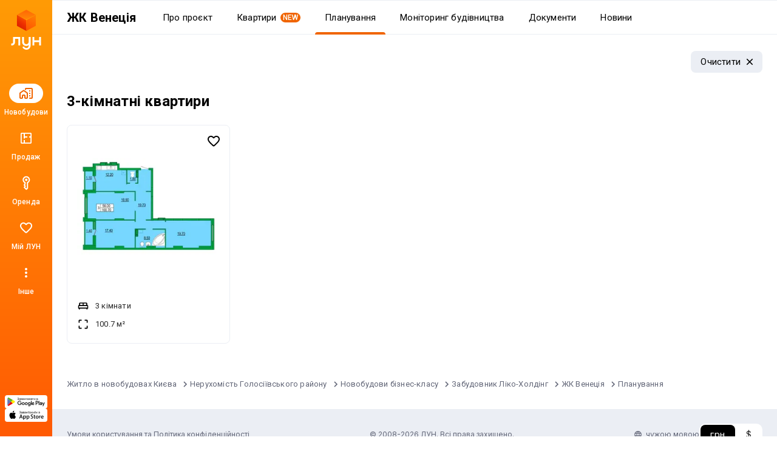

--- FILE ---
content_type: text/html; charset=UTF-8
request_url: https://lun.ua/uk/%D0%B6%D0%BA-%D0%B2%D0%B5%D0%BD%D0%B5%D1%86%D1%96%D1%8F-%D0%BA%D0%B8%D1%97%D0%B2/%D0%BF%D0%BB%D0%B0%D0%BD%D1%83%D0%B2%D0%B0%D0%BD%D0%BD%D1%8F
body_size: 30984
content:
<!DOCTYPE html>
<html lang="uk">
    <head>
        <title>
            Планування ЖК Венеція, Київ - Варіанти квартир від забудовника - ЛУН
        </title>
        <meta charset="utf-8">
        <meta name="viewport" content="width=device-width, initial-scale=1, maximum-scale=1">
        <meta name="description" content="Всі планування квартир ЖК Венеція (вул. Степана Рудницького (Академіка Вільямса)) на ЛУН: варіанти планувань однокімнатних, двокімнатних, трикімнатних та дворівневих квартир у новобудовах.">
        <meta property="og:title" content="Планування ЖК Венеція, Київ - Варіанти квартир від забудовника - ЛУН">
        <meta property="og:description" content="Всі планування квартир ЖК Венеція (вул. Степана Рудницького (Академіка Вільямса)) на ЛУН: варіанти планувань однокімнатних, двокімнатних, трикімнатних та дворівневих квартир у новобудовах.">
        <meta property="og:image" content="https://lun-images.lunstatic.net/bd-ua-01/t.1.0.0/850/480/layouts/54677.png">
        <meta property="og:site_name" content="ЛУН">
        <meta property="og:url" content="https://lun.ua/uk/жк-венеція-київ/планування">
        <meta name="twitter:title" content="Планування ЖК Венеція, Київ - Варіанти квартир від забудовника - ЛУН">
        <meta name="twitter:description" content="Всі планування квартир ЖК Венеція (вул. Степана Рудницького (Академіка Вільямса)) на ЛУН: варіанти планувань однокімнатних, двокімнатних, трикімнатних та дворівневих квартир у новобудовах.">
        <meta name="twitter:image" content="https://lun-images.lunstatic.net/bd-ua-01/t.1.0.0/850/480/layouts/54677.png">
        <meta name="twitter:card" content="summary_large_image">
        <meta name="theme-color" content="#ff9b06" />
        <meta name="theme-color" content="#ff9b06" media="(prefers-color-scheme: light)" />
        <meta name="theme-color" content="#ff9b06" media="(prefers-color-scheme: dark)" />
                        <meta name="google-site-verification" content="OPoCrN5E7ogo0TQp6rdgVteZiEfywma5Fcfp6XGTLCs" />
        <link rel="canonical" href="https://lun.ua/uk/жк-венеція-київ/планування">
        <link rel="alternate" hreflang="ru" href="http://lun.ua/ru/жк-венеция-киев/планировки">
        <link rel="alternate" hreflang="uk" href="http://lun.ua/uk/жк-венеція-київ/планування">
        <link rel="icon" type="image/png" href="/favicon.png">
                    <link rel="apple-touch-icon" href="/img/apple/apple-touch-icon-120.png" sizes="120x120">
                    <link rel="apple-touch-icon" href="/img/apple/apple-touch-icon-152.png" sizes="152x152">
                    <link rel="apple-touch-icon" href="/img/apple/apple-touch-icon-167.png" sizes="167x167">
                    <link rel="apple-touch-icon" href="/img/apple/apple-touch-icon-180.png" sizes="180x180">
                    <link rel="apple-touch-icon" href="/img/apple/apple-touch-icon-192.png" sizes="192x192">
                    <link rel="apple-touch-icon" href="/img/apple/apple-touch-icon-512.png" sizes="512x512">
                <link href="https://fonts.googleapis.com/css2?family=Inter:wght@300;400;900&family=Roboto:wght@300;400;500;700;900&display=swap&subset=cyrillic" rel="stylesheet">
        <script type="b795916aba7c2ae22cdf8122-text/javascript">
            window.splitTestVersion = 'A_28';
        </script>
        <script type="b795916aba7c2ae22cdf8122-text/javascript">
  window.dataLayer = [{"building_id":1195,"building_name":"ЖК Венеция","building_developer_id":66,"building_type":"new_building","building_developer_offer":"all_sold","building_class":"бизнес","building_risky":0,"building_tab":"Планировки","city":"Киев","region":"Киевская область","page_type":"view_building_layouts","locale":"uk","project":"ЛУН","http_referrer":null,"user_id":null}];
</script>


<!-- Deffered gtm -->
<script type="b795916aba7c2ae22cdf8122-text/javascript">
  function loadGTM() {
    (function(w,d,s,l,i){w[l]=w[l]||[];w[l].push({'gtm.start':
      new Date().getTime(),event:'gtm.js'});var f=d.getElementsByTagName(s)[0],
      j=d.createElement(s),dl=l!='dataLayer'?'&l='+l:'';j.async=true;j.src=
      'https://www.googletagmanager.com/gtm.js?id='+i+dl;f.parentNode.insertBefore(j,f);
    })(window,document,'script','dataLayer','GTM-55CWMW');

    (function(w,d,s,l,i){w[l]=w[l]||[];w[l].push({'gtm.start':
      new Date().getTime(),event:'gtm.js'});var f=d.getElementsByTagName(s)[0],
      j=d.createElement(s),dl=l!='dataLayer'?'&l='+l:'';j.async=true;j.src=
      'https://www.googletagmanager.com/gtm.js?id='+i+dl;f.parentNode.insertBefore(j,f);
    })(window,document,'script','dataLayer','GTM-T5XSMMM');
  }

  (function deferGTM() {
    let initialized = false;
    const trigger = () => {
      if (initialized) return;
      initialized = true;
      loadGTM();
    };

    document.addEventListener('scroll', trigger, { once: true, passive: true });
    document.addEventListener('click', trigger, { once: true });
    document.addEventListener('keydown', trigger, { once: true });
    document.addEventListener('mousemove', trigger, { once: true });
    document.addEventListener('touchstart', trigger, { once: true });
  })();
</script>
<!-- End Google Tag Manager -->

<!-- Google Analytics -->
<script type="b795916aba7c2ae22cdf8122-text/javascript">
  (function(i,s,o,g,r,a,m){i['GoogleAnalyticsObject']=r;i[r]=i[r]||function(){
      (i[r].q=i[r].q||[]).push(arguments)},i[r].l=1*new Date();a=s.createElement(o),
    m=s.getElementsByTagName(o)[0];a.async=1;a.src=g;m.parentNode.insertBefore(a,m)
  })(window,document,'script','https://www.google-analytics.com/analytics.js','ga');
</script>
<!-- End Google Analytics -->

<script type="b795916aba7c2ae22cdf8122-text/javascript">
  ga('create', 'UA-100575669-1', 'auto', { siteSpeedSampleRate: 100 });
  ga('set', 'transport', 'beacon');
  ga('require', 'ec');

    ga('set', 'contentGroup1', 'view_building_layouts');

        ga('set', 'contentGroup2', 'Киевская область/Киев');
  
    ga('set', 'contentGroup3', 'flats/list');

        ga('set', 'contentGroup4', 'all_sold/built');
  
        ga('set', 'contentGroup5', 'new_building/basic');
  
  ga('set', 'dimension1', window.splitTestVersion);

  ga(function (tracker) {
    var clientId = tracker.get('clientId');
    window.userId = clientId || '';
    ga('set', 'dimension2', window.userId);
    ga('set', 'dimension3', '2026-01-19T18:54:09+02:00');
    ga('set', 'dimension18', window.currentLanguage === 'uk' ? 'ukr' : 'ru');
  });

  
  
  ga('set', 'dimension6', '0');
  ga('set', 'dimension7', '0');

    ga('set', 'dimension8', '0');

  
  let expValue = '';

  ga('set', 'exp', expValue);

  ga('send', 'pageview');
</script>

<!-- Global site tag (gtag.js) - Google Analytics -->
<script async src="https://blackhole.lun.ua/gtag/js?id=G-51QJRHYL1Q" type="b795916aba7c2ae22cdf8122-text/javascript"></script>
<script type="b795916aba7c2ae22cdf8122-text/javascript">
  window.dataLayer = window.dataLayer || [];
  function gtag(){dataLayer.push(arguments);}
  gtag('js', new Date());

  gtag('config', 'G-51QJRHYL1Q', {
    transport_url: 'https://blackhole.lun.ua',
    first_party_collection: true,
    send_page_view: false
  });

  window.analyticsData = {
    loginStatus: '0',
    geo: 'Киевская область/Киев',
  };

      window.analyticsData.developerOfferAndState = 'all_sold/built';
  
      window.analyticsData.buildingTypeAndPlan = 'new_building/basic';
  
  var firstLayer = window.dataLayer[0];
  var pageViewParams = {
    pageType: 'view_building_layouts',
    page_location: window.location.href,
    page_referrer: firstLayer.http_referrer,
    send_to: 'G-51QJRHYL1Q',
    backendSplitTestVersion: window.splitTestVersion,
  };

  if (firstLayer.building_id) {
    window.analyticsData.buildingId = firstLayer.building_id;
  }
  if (firstLayer.building_name) {
    window.analyticsData.buildingName = firstLayer.building_name;
  }
  if (firstLayer.building_class) {
    window.analyticsData.buildingClass = firstLayer.building_class;
  }
  if (firstLayer.building_developer_id) {
    window.analyticsData.buildingDeveloperId = firstLayer.building_developer_id;
  }
  if (firstLayer.building_risky) {
    window.analyticsData.buildingRisky = firstLayer.building_risky;
  }

  gtag('event', 'page_view', Object.assign(pageViewParams, window.analyticsData));
</script>
            <script type="b795916aba7c2ae22cdf8122-text/javascript">
        if (window.sessionStorage.getItem("usage") === "app") {
            var style = document.createElement('style');
            style.innerHTML = `body{padding-top:0!important}.Navigation{display:none!important}.BuildingMenuHolder{z-index:2;top:0!important;position:-webkit-sticky!important;position:sticky!important;margin-top:8px!important;padding-top:0!important;background-color:#fff}.Banner,.Building-layout,.BuildingActions,.BuildingCreditInstallments-cell .UICardLink-more,.BuildingExternal,.BuildingMainDetails-actions,.BuildingMainDetails-block,.BuildingMainDetailsBranding,.BuildingPrices-buttons,.BuildingSimilar,.BuildingSuggestions,.Footer,.Subscribe{display:none!important}

/*# sourceMappingURL=MobileAppOverrides.dd5c8a14615fb848ba3f.css.map*/`;
            document.head.appendChild(style);
        }
    </script>
        <link rel="stylesheet" href="/assets/build/Main.386fe797d7c759ae1ed0.css">
        <link rel="preload" href="/images/logo.svg" as="image" type="image/svg" />
                        <meta name="format-detection" content="telephone=no"/>
    <link rel="stylesheet" href="/assets/build/Plans.c08e4f516a53588572a1.css">
        <script type="b795916aba7c2ae22cdf8122-text/javascript">
            window.csrf = '5d_1T7d3_d0DfKLHrFr8UDv_GaExjd8pbSegLAteea6PuJI5_j3LmEQ-ko-VCoY6bLIpk2LqpWc4c8hAewwgyQ==';
            window.currentLanguage = 'uk';
            window.userAvatar = '';
            window.isGuest = true;
            window.favorites = {"buildings":[],"layoutsnew":[]};
            window.cookieDomain = '.lun.ua';
            window.commonCookieDomain = '.lun.ua';
            window.mapStreetsStyle = 'https://maps.lunstatic.net/styles/dist/lun-streets.824304d.json';
            window.mapSatelliteStyle = 'https://maps.lunstatic.net/styles/dist/lun-satellite.824304d.json';
            window.mapMaxBounds = [0.212173, 37.281156, 162.985611, 72.228180];
            window.googleClientId = '580503283670-mdkm7koicju19ge69ahh2s480pl2mbgn.apps.googleusercontent.com';
            window.facebookClientId = '';
            window.isMobile = false;
            window.isBrowserSupported = true;
            window.isTouch = 'ontouchstart' in document.documentElement;
            window.userApiEndpoint = '/api';
            window.cabinetApiEndpoint = 'https://my.lun.ua/api';
            window.cabinetUrl = 'https://my.lun.ua';
            window.eventCategory = 'view_building_layouts';
            window.currencyRateUSD = 43.6605;
        </script>
        <script defer src="/assets/build/Main.694fe7fb168b648b3338.js" type="b795916aba7c2ae22cdf8122-text/javascript"></script>
    </head>
    <body>
        
        
<!-- Google Tag Manager (1) (noscript) -->
<noscript><iframe src="https://www.googletagmanager.com/ns.html?id=GTM-55CWMW"
height="0" width="0" style="display:none;visibility:hidden"></iframe></noscript>
<!-- End Google Tag Manager (noscript) -->

<!-- Google Tag Manager (2) (noscript) -->
<noscript><iframe src="https://www.googletagmanager.com/ns.html?id=GTM-T5XSMMM"
height="0" width="0" style="display:none;visibility:hidden"></iframe></noscript>
<!-- End Google Tag Manager (noscript) -->


                <div class="Loader hidden" id="loader"></div>

            


<div class="NavigationAside">
    <a href="/"
       class="NavigationAside-logo"
            data-event-category="view_building_layouts"
    data-event-action="navigation_side"
    data-event-label="logo_click"
    data-on="click"
>
              <img alt="Lun" src="/images/lun-vertical.svg" >

    </a>
    


    
        

    <a href="/uk/новобудови-києва" class="NavigationTabs-item"     data-event-category="view_building_layouts"
    data-event-action="navigation_side"
    data-event-label="goto_catalog"
    data-on="click"
>
        <div class="NavigationTabs-icon -active">
            <svg width="24" height="24" viewBox="0 0 24 24" fill="#000" xmlns="http://www.w3.org/2000/svg">
    <path d="M23 5V19C23 19.55 22.8042 20.0208 22.4125 20.4125C22.0208 20.8042 21.55 21 21 21H18C17.7167 21 17.4792 20.9042 17.2875 20.7125C17.0958 20.5208 17 20.2833 17 20C17 19.7167 17.0958 19.4792 17.2875 19.2875C17.4792 19.0958 17.7167 19 18 19H21V5H12V5.5C12 5.78333 11.9042 6.02083 11.7125 6.2125C11.5208 6.40417 11.2833 6.5 11 6.5C10.7167 6.5 10.4792 6.40417 10.2875 6.2125C10.0958 6.02083 10 5.78333 10 5.5V4.95C10 4.41667 10.1917 3.95833 10.575 3.575C10.9583 3.19167 11.4167 3 11.95 3H21C21.55 3 22.0208 3.19583 22.4125 3.5875C22.8042 3.97917 23 4.45 23 5ZM1 12.025C1 11.6917 1.075 11.3833 1.225 11.1C1.375 10.8167 1.58333 10.5833 1.85 10.4L6.85 6.825C7.03333 6.69167 7.22083 6.59583 7.4125 6.5375C7.60417 6.47917 7.8 6.45 8 6.45C8.2 6.45 8.39583 6.47917 8.5875 6.5375C8.77917 6.59583 8.96667 6.69167 9.15 6.825L14.15 10.4C14.4167 10.5833 14.625 10.8167 14.775 11.1C14.925 11.3833 15 11.6917 15 12.025V19C15 19.55 14.8042 20.0208 14.4125 20.4125C14.0208 20.8042 13.55 21 13 21H11C10.45 21 9.97917 20.8042 9.5875 20.4125C9.19583 20.0208 9 19.55 9 19V16H7V19C7 19.55 6.80417 20.0208 6.4125 20.4125C6.02083 20.8042 5.55 21 5 21H3C2.45 21 1.97917 20.8042 1.5875 20.4125C1.19583 20.0208 1 19.55 1 19V12.025ZM3 12V19H5V16C5 15.45 5.19583 14.9792 5.5875 14.5875C5.97917 14.1958 6.45 14 7 14H9C9.55 14 10.0208 14.1958 10.4125 14.5875C10.8042 14.9792 11 15.45 11 16V19H13V12L8 8.45L3 12ZM17.5 9H18.5C18.6333 9 18.75 8.95 18.85 8.85C18.95 8.75 19 8.63333 19 8.5V7.5C19 7.36667 18.95 7.25 18.85 7.15C18.75 7.05 18.6333 7 18.5 7H17.5C17.3667 7 17.25 7.05 17.15 7.15C17.05 7.25 17 7.36667 17 7.5V8.5C17 8.63333 17.05 8.75 17.15 8.85C17.25 8.95 17.3667 9 17.5 9ZM17.5 13H18.5C18.6333 13 18.75 12.95 18.85 12.85C18.95 12.75 19 12.6333 19 12.5V11.5C19 11.3667 18.95 11.25 18.85 11.15C18.75 11.05 18.6333 11 18.5 11H17.5C17.3667 11 17.25 11.05 17.15 11.15C17.05 11.25 17 11.3667 17 11.5V12.5C17 12.6333 17.05 12.75 17.15 12.85C17.25 12.95 17.3667 13 17.5 13ZM17.5 17H18.5C18.6333 17 18.75 16.95 18.85 16.85C18.95 16.75 19 16.6333 19 16.5V15.5C19 15.3667 18.95 15.25 18.85 15.15C18.75 15.05 18.6333 15 18.5 15H17.5C17.3667 15 17.25 15.05 17.15 15.15C17.05 15.25 17 15.3667 17 15.5V16.5C17 16.6333 17.05 16.75 17.15 16.85C17.25 16.95 17.3667 17 17.5 17Z" />
</svg>
        </div>
        <div class="NavigationTabs-title">
            Новобудови
        </div>
    </a>
    <a href="https://lun.ua/sale/kyiv/flats" class="NavigationTabs-item"     data-event-category="view_building_layouts"
    data-event-action="navigation_side"
    data-event-label="goto_flat_sale"
    data-on="click"
>
        <div class="NavigationTabs-icon ">
            <svg width="24" height="24" viewBox="0 0 24 24" fill="#000" xmlns="http://www.w3.org/2000/svg">
    <path d="M18.998 2.90039C20.1577 2.90039 21.0984 3.84038 21.0986 5V19C21.0986 20.1598 20.1578 21.1006 18.998 21.1006H4.99805C3.83843 21.1004 2.89844 20.1597 2.89844 19V5C2.89865 3.84051 3.83856 2.9006 4.99805 2.90039H18.998ZM4.99805 4.80078C4.8879 4.80099 4.79904 4.88985 4.79883 5V19C4.79883 19.1103 4.88777 19.2 4.99805 19.2002H8.04883V14.9004H9.94824V19.2002H18.998C19.1085 19.2002 19.1982 19.1105 19.1982 19V10.9502H16.8984V9.05078H19.1982V5C19.198 4.88972 19.1084 4.80078 18.998 4.80078H9.94824V9.05078H14.0986V10.9502H9.94824V12.6006H8.04883V4.80078H4.99805Z" />
</svg>
        </div>
        <div class="NavigationTabs-title">
            Продаж
        </div>
    </a>
    <a href="https://lun.ua/rent/kyiv/flats" class="NavigationTabs-item"     data-event-category="view_building_layouts"
    data-event-action="navigation_side"
    data-event-label="goto_flat_rent"
    data-on="click"
>
        <div class="NavigationTabs-icon ">
            <svg width="24" height="24" viewBox="0 0 24 24" fill="#000" xmlns="http://www.w3.org/2000/svg">
    <path d="M10.2891 6.71289C10.2891 6.16289 10.4849 5.69206 10.8766 5.30039C11.2682 4.90872 11.7391 4.71289 12.2891 4.71289C12.8391 4.71289 13.3099 4.90872 13.7016 5.30039C14.0932 5.69206 14.2891 6.16289 14.2891 6.71289C14.2891 7.26289 14.0932 7.73372 13.7016 8.12539C13.3099 8.51706 12.8391 8.71289 12.2891 8.71289C11.7391 8.71289 11.2682 8.51706 10.8766 8.12539C10.4849 7.73372 10.2891 7.26289 10.2891 6.71289ZM6.28906 6.71289C6.28906 5.04622 6.8724 3.62956 8.03906 2.46289C9.20573 1.29622 10.6224 0.71289 12.2891 0.71289C13.9557 0.71289 15.3724 1.29622 16.5391 2.46289C17.7057 3.62956 18.2891 5.04622 18.2891 6.71289C18.2891 7.82956 18.0141 8.84206 17.4641 9.75039C16.9141 10.6587 16.1891 11.3796 15.2891 11.9129L15.2891 20.2879C15.2891 20.4212 15.2641 20.5504 15.2141 20.6754C15.1641 20.8004 15.0891 20.9129 14.9891 21.0129L12.9891 23.0129C12.8891 23.1129 12.7807 23.1837 12.6641 23.2254C12.5474 23.2671 12.4224 23.2879 12.2891 23.2879C12.1557 23.2879 12.0307 23.2671 11.9141 23.2254C11.7974 23.1837 11.6891 23.1129 11.5891 23.0129L8.41406 19.8379C8.33073 19.7546 8.26406 19.6546 8.21406 19.5379C8.16406 19.4212 8.13073 19.3046 8.11406 19.1879C8.0974 19.0712 8.10573 18.9546 8.13906 18.8379C8.17239 18.7212 8.23073 18.6129 8.31406 18.5129L9.28906 17.2129L8.21406 15.7879C8.1474 15.7046 8.0974 15.6129 8.06406 15.5129C8.03073 15.4129 8.01406 15.3129 8.01406 15.2129C8.01406 15.1129 8.03073 15.0087 8.06406 14.9004C8.0974 14.7921 8.1474 14.6962 8.21406 14.6129L9.28906 13.0879L9.28906 11.9129C8.38906 11.3796 7.66406 10.6587 7.11406 9.75039C6.56406 8.84206 6.28906 7.82956 6.28906 6.71289ZM8.28906 6.71289C8.28906 7.64622 8.57239 8.46706 9.13906 9.17539C9.70573 9.88372 10.4224 10.3546 11.2891 10.5879L11.2891 13.7129L10.2641 15.1629L11.7891 17.2129L10.4141 18.9879L12.2891 20.8629L13.2891 19.8629L13.2891 10.5879C14.1557 10.3546 14.8724 9.88372 15.4391 9.17539C16.0057 8.46706 16.2891 7.64622 16.2891 6.71289C16.2891 5.61289 15.8974 4.67122 15.1141 3.88789C14.3307 3.10456 13.3891 2.71289 12.2891 2.71289C11.1891 2.71289 10.2474 3.10456 9.46406 3.88789C8.68073 4.67122 8.28906 5.61289 8.28906 6.71289Z" />
</svg>
        </div>
        <div class="NavigationTabs-title">
            Оренда
        </div>
    </a>
    <a href="https://my.lun.ua" class="NavigationTabs-item"     data-event-category="view_building_layouts"
    data-event-action="navigation_side"
    data-event-label="goto_my_favorites"
    data-on="click"
>
        <div class="NavigationTabs-icon ">
            <svg width="24" height="24" viewBox="0 0 24 24" fill="#000" xmlns="http://www.w3.org/2000/svg">
    <path d="M19.6602 3.99065C17.0202 2.19065 13.7602 3.03065 12.0002 5.09065C10.2402 3.03065 6.98021 2.18065 4.34021 3.99065C2.94021 4.95065 2.06021 6.57065 2.00021 8.28065C1.86021 12.1607 5.30021 15.2707 10.5502 20.0407L10.6502 20.1307C11.4102 20.8207 12.5802 20.8207 13.3402 20.1207L13.4502 20.0207C18.7002 15.2607 22.1302 12.1507 22.0002 8.27065C21.9402 6.57065 21.0602 4.95065 19.6602 3.99065ZM12.1002 18.5507L12.0002 18.6507L11.9002 18.5507C7.14021 14.2407 4.00021 11.3907 4.00021 8.50065C4.00021 6.50065 5.50021 5.00065 7.50021 5.00065C9.04021 5.00065 10.5402 5.99065 11.0702 7.36065H12.9402C13.4602 5.99065 14.9602 5.00065 16.5002 5.00065C18.5002 5.00065 20.0002 6.50065 20.0002 8.50065C20.0002 11.3907 16.8602 14.2407 12.1002 18.5507Z" />
</svg>
        </div>
        <div class="NavigationTabs-title">
            Мій ЛУН
        </div>
    </a>

<div class="NavigationTabs-item" data-navigation-menu="open"
        data-event-category="view_building_layouts"
    data-event-action="navigation_side"
    data-event-label="open_navigation_menu_click"
    data-on="click"
>
    <div class="NavigationTabs-icon">
        <svg class="ico" xmlns="http://www.w3.org/2000/svg" width="24" viewBox="0 0 24 24" fill="#9e9e9e">
    <path d="M0 0h24v24H0z" fill="none"/>
    <path d="M12 8c1.1 0 2-.9 2-2s-.9-2-2-2-2 .9-2 2 .9 2 2 2zm0 2c-1.1 0-2 .9-2 2s.9 2 2 2 2-.9 2-2-.9-2-2-2zm0 6c-1.1 0-2 .9-2 2s.9 2 2 2 2-.9 2-2-.9-2-2-2z"/>
</svg>    </div>
    <div class="NavigationTabs-title">
        Інше
    </div>
</div>

    <div class="NavigationAside-apps">
                        
                                                                    <a class="ButtonRefresh -small -colored -fullWidth NavigationAside-app" target="_blank" data-event-category="view_building_layouts" data-event-action="navigation_side" data-event-label="goto_android_app" data-on="click" href="https://app.lun.ua/J6Oa/jczrtvbe">
                                                        <div class="ButtonRefresh-content" data-button="content">
                                <div class="NavigationAside-app-content">
                <svg width="62" height="15" viewBox="0 0 62 15" fill="none" xmlns="http://www.w3.org/2000/svg">
    <path d="M51.836 12.1734H52.8265V5.51906H51.836V12.1734ZM60.7596 7.91523L59.6231 10.8003H59.5891L58.4099 7.91523H57.3426L59.1098 11.9482L58.1017 14.1921H59.135L61.8587 7.91633H60.7596V7.91523ZM55.1411 11.4173C54.8164 11.4173 54.3633 11.254 54.3633 10.8522C54.3633 10.3379 54.9272 10.1414 55.4131 10.1414C55.8486 10.1414 56.0537 10.2352 56.3181 10.3644C56.2424 10.9802 55.7126 11.4173 55.1411 11.4173ZM55.2606 7.76953C54.5432 7.76953 53.8006 8.0863 53.4924 8.78827L54.3721 9.15691C54.5597 8.78827 54.9096 8.66907 55.2771 8.66907C55.7894 8.66907 56.3104 8.977 56.3192 9.52555V9.59398C56.1393 9.49133 55.7553 9.33792 55.2859 9.33792C54.3381 9.33792 53.3728 9.85997 53.3728 10.8357C53.3728 11.7264 54.1505 12.2992 55.0204 12.2992C55.6862 12.2992 56.0537 12.0001 56.2841 11.6491H56.3181V12.1634H57.2746V9.61054C57.2757 8.42846 56.396 7.76953 55.2606 7.76953ZM49.1376 8.72535H47.728V6.44397H49.1376C49.878 6.44397 50.2992 7.05985 50.2992 7.58522C50.2992 8.10065 49.878 8.72535 49.1376 8.72535ZM49.1123 5.51795H46.7386V12.1723H47.7291V9.65137H49.1123C50.2104 9.65137 51.2897 8.85338 51.2897 7.58411C51.2897 6.31484 50.2104 5.51795 49.1123 5.51795ZM36.1674 11.4184C35.483 11.4184 34.9104 10.8445 34.9104 10.0553C34.9104 9.25735 35.483 8.67458 36.1674 8.67458C36.8431 8.67458 37.373 9.25845 37.373 10.0553C37.373 10.8434 36.8431 11.4184 36.1674 11.4184ZM37.305 8.28718H37.271C37.0483 8.02118 36.6216 7.78057 36.0819 7.78057C34.952 7.78057 33.9176 8.77613 33.9176 10.0542C33.9176 11.3235 34.952 12.3102 36.0819 12.3102C36.6205 12.3102 37.0483 12.0696 37.271 11.7959H37.305V12.1215C37.305 12.9879 36.8431 13.4504 36.0994 13.4504C35.4917 13.4504 35.1155 13.0133 34.9619 12.6447L34.0975 13.0056C34.3454 13.606 35.0047 14.3433 36.0994 14.3433C37.2622 14.3433 38.2461 13.6568 38.2461 11.9846V7.91964H37.305V8.28718ZM38.9295 12.1734H39.9222V5.51795H38.9295V12.1734ZM41.3855 9.97697C41.3603 9.10172 42.0612 8.65582 42.5658 8.65582C42.9596 8.65582 43.2931 8.85338 43.4039 9.13594L41.3855 9.97697ZM44.4646 9.22203C44.276 8.71542 43.7034 7.78057 42.5318 7.78057C41.3691 7.78057 40.4027 8.69887 40.4027 10.0454C40.4027 11.3147 41.3603 12.3091 42.6426 12.3091C43.6781 12.3091 44.276 11.6745 44.525 11.3058L43.7549 10.7915C43.4982 11.169 43.1472 11.4173 42.6426 11.4173C42.138 11.4173 41.7793 11.1855 41.5479 10.7319L44.5677 9.47919L44.4646 9.22203ZM20.4089 8.47702V9.43725H22.7015C22.6335 9.97807 22.4536 10.3721 22.1805 10.6458C21.847 10.9802 21.3249 11.3489 20.41 11.3489C18.9983 11.3489 17.8947 10.2088 17.8947 8.79268C17.8947 7.37772 18.9983 6.23758 20.41 6.23758C21.1713 6.23758 21.7274 6.53779 22.1377 6.92299L22.8134 6.24641C22.2397 5.69786 21.4795 5.27734 20.41 5.27734C18.4772 5.27734 16.8516 6.85566 16.8516 8.79378C16.8516 10.733 18.4761 12.3102 20.41 12.3102C21.4532 12.3102 22.2397 11.967 22.8562 11.3235C23.4891 10.6889 23.6865 9.79706 23.6865 9.07633C23.6865 8.85338 23.669 8.6481 23.635 8.47592H20.4089V8.47702ZM26.2907 11.4184C25.6073 11.4184 25.016 10.8522 25.016 10.0465C25.016 9.23086 25.6062 8.67348 26.2907 8.67348C26.9751 8.67348 27.5653 9.23086 27.5653 10.0465C27.5653 10.8522 26.9751 11.4184 26.2907 11.4184ZM26.2907 7.78168C25.0424 7.78168 24.0244 8.73418 24.0244 10.0465C24.0244 11.35 25.0424 12.3102 26.2907 12.3102C27.539 12.3102 28.558 11.3489 28.558 10.0465C28.558 8.73418 27.539 7.78168 26.2907 7.78168ZM31.2356 11.4184C30.5511 11.4184 29.961 10.8522 29.961 10.0465C29.961 9.23086 30.5511 8.67348 31.2356 8.67348C31.9201 8.67348 32.5103 9.23086 32.5103 10.0465C32.5103 10.8522 31.9201 11.4184 31.2356 11.4184ZM31.2356 7.78168C29.9873 7.78168 28.9694 8.73418 28.9694 10.0465C28.9694 11.35 29.9873 12.3102 31.2356 12.3102C32.4839 12.3102 33.5019 11.3489 33.5019 10.0465C33.5019 8.73418 32.485 7.78168 31.2356 7.78168Z" fill="black"/>
    <path d="M6.06264 6.53516L0.410156 12.5504C0.410156 12.5515 0.410157 12.5526 0.411254 12.5537C0.584569 13.2071 1.17911 13.6872 1.88553 13.6872C2.16854 13.6872 2.4329 13.61 2.65996 13.4764L2.67752 13.4654L9.03972 9.78449L6.06264 6.53516Z" fill="#E60609"/>
    <path d="M11.7841 5.51725L11.7787 5.51394L9.03194 3.91797L5.9375 6.67947L9.04291 9.79305L11.7754 8.21253C12.2547 7.95316 12.5794 7.44655 12.5794 6.86268C12.5794 6.28103 12.2591 5.77663 11.7841 5.51725Z" fill="#FFED00"/>
    <path d="M0.410931 1.12891C0.376926 1.25473 0.359375 1.38607 0.359375 1.52293V12.1528C0.359375 12.2886 0.376927 12.421 0.412029 12.5458L6.25868 6.68391L0.410931 1.12891Z" fill="#6375B7"/>
    <path d="M6.10433 6.84134L9.02984 3.90877L2.67422 0.214631C2.44277 0.0755626 2.17402 -0.00390625 1.88553 -0.00390625C1.17911 -0.00390625 0.583471 0.478419 0.410156 1.13182C0.410156 1.13292 0.410156 1.13292 0.410156 1.13292L6.10433 6.84134Z" fill="#60B029"/>
    <path d="M16.5664 2.81018L17.0194 2.69208C17.0534 2.86757 17.1456 3.04306 17.2937 3.21855C17.444 3.39405 17.6414 3.48234 17.8882 3.48234C18.1394 3.48234 18.338 3.41722 18.4827 3.28809C18.6275 3.15895 18.6999 3.00223 18.6999 2.8179C18.6999 2.61924 18.6232 2.4614 18.4696 2.34551C18.316 2.22742 18.1076 2.16782 17.8432 2.16782H17.6162V1.75171C17.8345 1.75171 18.0023 1.73957 18.1175 1.71529C18.2337 1.6888 18.3347 1.62368 18.4235 1.52104C18.5135 1.41618 18.5584 1.29699 18.5584 1.16454C18.5584 1.00671 18.497 0.869847 18.3752 0.753956C18.2546 0.636962 18.0911 0.579567 17.8838 0.579567C17.7028 0.579567 17.5482 0.625923 17.4187 0.717532C17.2915 0.808037 17.2037 0.928342 17.1544 1.07955C17.105 1.22855 17.0809 1.34003 17.0809 1.41398L16.6256 1.31023C16.7386 0.544248 17.1587 0.160156 17.8882 0.160156C18.2392 0.160156 18.5168 0.258386 18.723 0.455952C18.9281 0.651309 19.0312 0.879779 19.0312 1.14246C19.0312 1.4791 18.8733 1.73957 18.5562 1.925C18.7394 1.97577 18.8919 2.08062 19.0137 2.23735C19.1376 2.39297 19.2001 2.58061 19.2001 2.79804C19.2001 3.10818 19.0806 3.36866 18.8403 3.57837C18.6023 3.78697 18.2853 3.89072 17.8915 3.89072C17.2114 3.89072 16.7704 3.5298 16.5664 2.81018Z" fill="black"/>
    <path d="M21.431 3.50547C21.2675 3.64454 21.1107 3.74387 20.9593 3.80126C20.809 3.85866 20.6478 3.88735 20.4744 3.88735C20.1892 3.88735 19.9699 3.81782 19.8163 3.67765C19.6627 3.53637 19.5859 3.35647 19.5859 3.13903C19.5859 3.011 19.6145 2.89401 19.6715 2.78915C19.7307 2.68209 19.8064 2.59711 19.8986 2.53309C19.9929 2.46908 20.0993 2.42051 20.2167 2.3874C20.3033 2.36422 20.4339 2.34215 20.6083 2.32118C20.9637 2.27813 21.2258 2.22736 21.3937 2.16887C21.3959 2.10816 21.3959 2.06953 21.3959 2.05298C21.3959 1.87197 21.3542 1.74504 21.2708 1.67109C21.1578 1.57065 20.9911 1.52098 20.7695 1.52098C20.5622 1.52098 20.4086 1.55741 20.3099 1.63136C20.2123 1.7031 20.1399 1.83223 20.0916 2.01766L19.6616 1.95806C19.7011 1.77263 19.7647 1.62363 19.8547 1.50995C19.9446 1.39516 20.0741 1.30686 20.2441 1.24616C20.4141 1.18325 20.6105 1.15234 20.8342 1.15234C21.0558 1.15234 21.2368 1.17883 21.375 1.23071C21.5132 1.28369 21.6153 1.34991 21.6811 1.43048C21.7458 1.50884 21.7919 1.60928 21.8182 1.73069C21.8325 1.80574 21.8401 1.94261 21.8401 2.13907V2.72956C21.8401 3.14124 21.8489 3.40282 21.8676 3.51209C21.8873 3.62025 21.9246 3.72511 21.9805 3.82444H21.5209C21.4727 3.73614 21.4441 3.62908 21.431 3.50547ZM21.3937 2.51654C21.2335 2.58166 20.9944 2.63795 20.6741 2.6843C20.4931 2.71079 20.3648 2.74059 20.2902 2.7726C20.2156 2.80571 20.1574 2.85427 20.1168 2.91829C20.0763 2.9812 20.0554 3.05074 20.0554 3.128C20.0554 3.24609 20.0993 3.34432 20.1871 3.42379C20.277 3.50216 20.4075 3.54189 20.5787 3.54189C20.7487 3.54189 20.899 3.50547 21.0317 3.43152C21.1633 3.35647 21.2609 3.25382 21.3224 3.12358C21.3695 3.02315 21.3937 2.87635 21.3937 2.68099V2.51654Z" fill="black"/>
    <path d="M22.5273 1.20703H23.5431C23.7932 1.20703 23.9775 1.228 24.0982 1.27105C24.221 1.31189 24.3252 1.38804 24.4108 1.49952C24.4985 1.61099 24.5424 1.74454 24.5424 1.90127C24.5424 2.02599 24.5161 2.13526 24.4645 2.22907C24.4141 2.32068 24.3373 2.39794 24.2342 2.46086C24.357 2.50169 24.4579 2.57895 24.538 2.69263C24.6192 2.80411 24.6609 2.93766 24.6609 3.09108C24.6444 3.33831 24.5567 3.52263 24.3965 3.64293C24.2364 3.76324 24.0038 3.82284 23.6989 3.82284H22.5273V1.20703ZM22.9672 2.30744H23.4367C23.6243 2.30744 23.7526 2.2975 23.8228 2.27764C23.893 2.25777 23.9555 2.21804 24.0115 2.15954C24.0663 2.09883 24.0949 2.02709 24.0949 1.94321C24.0949 1.80525 24.0455 1.70922 23.9479 1.65514C23.8513 1.60106 23.6857 1.57347 23.451 1.57347H22.9661V2.30744H22.9672ZM22.9672 3.45641H23.5475C23.7965 3.45641 23.9687 3.42771 24.0609 3.37032C24.1541 3.31072 24.2024 3.21028 24.2078 3.0679C24.2078 2.98402 24.1804 2.90676 24.1267 2.83612C24.0729 2.76438 24.0027 2.71912 23.9161 2.70036C23.8294 2.68049 23.6912 2.67056 23.5003 2.67056H22.9672V3.45641Z" fill="black"/>
    <path d="M26.8216 3.50547C26.6582 3.64454 26.5013 3.74387 26.3499 3.80126C26.1996 3.85866 26.0384 3.88735 25.8651 3.88735C25.5799 3.88735 25.3605 3.81782 25.2069 3.67765C25.0534 3.53637 24.9766 3.35647 24.9766 3.13903C24.9766 3.011 25.0051 2.89401 25.0621 2.78915C25.1214 2.68209 25.197 2.59711 25.2892 2.53309C25.3835 2.46908 25.4899 2.42051 25.6073 2.3874C25.694 2.36422 25.8245 2.34215 25.9989 2.32118C26.3543 2.27813 26.6165 2.22736 26.7843 2.16887C26.7854 2.10816 26.7865 2.06953 26.7865 2.05298C26.7865 1.87197 26.7448 1.74504 26.6615 1.67109C26.5485 1.57065 26.3817 1.52098 26.1602 1.52098C25.9528 1.52098 25.7993 1.55741 25.7005 1.63136C25.6029 1.7031 25.5305 1.83223 25.4833 2.01766L25.0523 1.95806C25.0917 1.77263 25.1554 1.62363 25.2453 1.50995C25.3353 1.39516 25.4647 1.30686 25.6347 1.24616C25.8047 1.18325 26.0011 1.15234 26.2249 1.15234C26.4465 1.15234 26.6263 1.17883 26.7657 1.23071C26.9039 1.28369 27.0059 1.34991 27.0717 1.43048C27.1375 1.50884 27.1825 1.60928 27.2088 1.73069C27.2231 1.80574 27.2308 1.94261 27.2308 2.13907V2.72956C27.2308 3.14124 27.2395 3.40282 27.2582 3.51209C27.2779 3.62025 27.3152 3.72511 27.3712 3.82444H26.9116C26.8644 3.73614 26.8348 3.62908 26.8216 3.50547ZM26.7854 2.51654C26.6253 2.58166 26.3861 2.63795 26.0658 2.6843C25.8848 2.71079 25.7565 2.74059 25.6819 2.7726C25.6073 2.80571 25.5492 2.85427 25.5086 2.91829C25.468 2.9812 25.4472 3.05074 25.4472 3.128C25.4472 3.24609 25.491 3.34432 25.5788 3.42379C25.6687 3.50216 25.7993 3.54189 25.9704 3.54189C26.1404 3.54189 26.2907 3.50547 26.4234 3.43152C26.555 3.35647 26.6527 3.25382 26.7141 3.12358C26.7613 3.02315 26.7854 2.87635 26.7854 2.68099V2.51654Z" fill="black"/>
    <path d="M27.918 1.20703H28.3578V2.2953H29.5787V1.20703H30.0186V3.82174H29.5787V2.66173H28.3578V3.82174H27.918V1.20703Z" fill="black"/>
    <path d="M30.4531 1.20703H32.5647V1.57347H31.7278V3.82063H31.2901V1.57347H30.4531V1.20703Z" fill="black"/>
    <path d="M34.6185 3.50547C34.455 3.64454 34.2982 3.74387 34.1468 3.80126C33.9965 3.85866 33.8353 3.88735 33.662 3.88735C33.3768 3.88735 33.1574 3.81782 33.0038 3.67765C32.8502 3.53637 32.7734 3.35647 32.7734 3.13903C32.7734 3.011 32.802 2.89401 32.859 2.78915C32.9171 2.68209 32.9939 2.59711 33.0861 2.53309C33.1804 2.46908 33.2868 2.42051 33.4042 2.3874C33.4908 2.36422 33.6214 2.34215 33.7958 2.32118C34.1512 2.27813 34.4134 2.22736 34.5812 2.16887C34.5823 2.10816 34.5834 2.06953 34.5834 2.05298C34.5834 1.87197 34.5417 1.74504 34.4583 1.67109C34.3453 1.57065 34.1786 1.52098 33.957 1.52098C33.7497 1.52098 33.5961 1.55741 33.4974 1.63136C33.3998 1.7031 33.3274 1.83223 33.2802 2.01766L32.8491 1.95806C32.8886 1.77263 32.9522 1.62363 33.0422 1.50995C33.1321 1.39516 33.2616 1.30686 33.4316 1.24616C33.6016 1.18325 33.798 1.15234 34.0217 1.15234C34.2433 1.15234 34.4232 1.17883 34.5625 1.23071C34.7007 1.28369 34.8028 1.34991 34.8686 1.43048C34.9333 1.50884 34.9794 1.60928 35.0057 1.73069C35.02 1.80574 35.0276 1.94261 35.0276 2.13907V2.72956C35.0276 3.14124 35.0364 3.40282 35.0551 3.51209C35.0748 3.62025 35.1121 3.72511 35.168 3.82444H34.7084C34.6613 3.73614 34.6316 3.62908 34.6185 3.50547ZM34.5812 2.51654C34.421 2.58166 34.1819 2.63795 33.8616 2.6843C33.6806 2.71079 33.5523 2.74059 33.4777 2.7726C33.4031 2.80571 33.3449 2.85427 33.3044 2.91829C33.2638 2.9812 33.2429 3.05074 33.2429 3.128C33.2429 3.24609 33.2868 3.34432 33.3746 3.42379C33.4645 3.50216 33.595 3.54189 33.7662 3.54189C33.9362 3.54189 34.0865 3.50547 34.2192 3.43152C34.3508 3.35647 34.4485 3.25382 34.5099 3.12358C34.5571 3.02315 34.5812 2.87635 34.5812 2.68099V2.51654Z" fill="black"/>
    <path d="M37.282 1.20703V2.33724C37.4224 2.33724 37.5211 2.30964 37.5781 2.25556C37.6352 2.20148 37.7185 2.04365 37.8282 1.78317C37.9313 1.53484 38.0235 1.37701 38.1047 1.30857C38.1847 1.24125 38.312 1.20814 38.4864 1.20814H38.6476V1.57457L38.5281 1.57236C38.4107 1.57236 38.3361 1.59002 38.3032 1.62424C38.2692 1.66066 38.2165 1.76772 38.1463 1.94652C38.0816 2.1176 38.0213 2.2357 37.9653 2.30081C37.9094 2.36593 37.8238 2.42664 37.7065 2.48072C37.8973 2.53149 38.0827 2.70919 38.2648 3.01271L38.7496 3.82284H38.2648L37.7931 3.01271C37.6966 2.84826 37.6132 2.7412 37.5408 2.69043C37.4695 2.63966 37.3829 2.61427 37.2841 2.61427V3.82284H36.8344V2.61427C36.7368 2.61427 36.6512 2.63966 36.5799 2.69043C36.5086 2.74009 36.4242 2.84716 36.3276 3.01271L35.8559 3.82284H35.3711L35.8526 3.01271C36.0358 2.70919 36.2223 2.53149 36.4132 2.48072C36.2826 2.42002 36.1916 2.3549 36.1389 2.28426C36.0863 2.21252 36.0084 2.04144 35.9042 1.77213C35.868 1.68163 35.8296 1.62644 35.789 1.60437C35.7462 1.5834 35.6837 1.57236 35.6004 1.57236C35.5795 1.57236 35.5356 1.57347 35.4709 1.57457V1.20814H35.5323C35.7024 1.20814 35.8208 1.21917 35.8899 1.24014C35.9602 1.26001 36.0216 1.30306 36.0764 1.37038C36.1324 1.4355 36.2037 1.57347 36.2914 1.78428C36.3989 2.04144 36.4801 2.19817 36.536 2.25446C36.5931 2.31075 36.6929 2.33834 36.8344 2.33834V1.20814H37.282V1.20703Z" fill="black"/>
    <path d="M39.0625 1.20703H39.5024V3.20034L40.7233 1.20703H41.1982V3.82174H40.7584V1.84056L39.5375 3.82174H39.0625V1.20703Z" fill="black"/>
    <path d="M41.625 1.20703H43.7366V1.57347H42.8996V3.82063H42.462V1.57347H41.625V1.20703Z" fill="black"/>
    <path d="M44.1562 1.20703H44.5961V3.20034L45.817 1.20703H46.292V3.82174H45.8521V1.84056L44.6312 3.82174H44.1562V1.20703Z" fill="black"/>
    <path d="M48.3527 1.20703H49.3684C49.6185 1.20703 49.8028 1.228 49.9235 1.27105C50.0463 1.31189 50.1505 1.38804 50.2361 1.49952C50.3238 1.61099 50.3677 1.74454 50.3677 1.90127C50.3677 2.02599 50.3414 2.13526 50.2898 2.22907C50.2394 2.32068 50.1626 2.39794 50.0595 2.46086C50.1823 2.50169 50.2833 2.57895 50.3633 2.69263C50.4445 2.80411 50.4851 2.93766 50.4851 3.09108C50.4686 3.33831 50.3809 3.52263 50.2207 3.64293C50.0606 3.76324 49.828 3.82284 49.5231 3.82284H48.3516V1.20703H48.3527ZM48.7925 2.30744H49.262C49.4496 2.30744 49.5779 2.2975 49.6481 2.27764C49.7183 2.25777 49.7809 2.21804 49.8368 2.15954C49.8927 2.09883 49.9202 2.02709 49.9202 1.94321C49.9202 1.80525 49.8708 1.70922 49.7732 1.65514C49.6767 1.60106 49.511 1.57347 49.2763 1.57347H48.7914V2.30744H48.7925ZM48.7925 3.45641H49.3728C49.6229 3.45641 49.794 3.42771 49.8862 3.37032C49.9794 3.31072 50.0277 3.21028 50.0332 3.0679C50.0332 2.98402 50.0057 2.90676 49.952 2.83612C49.8982 2.76438 49.828 2.71912 49.7414 2.70036C49.6547 2.68049 49.5165 2.67056 49.3256 2.67056H48.7925V3.45641Z" fill="black"/>
</svg>
            </div>
        
                </div>
                                
            </a>
            
                        
                                                                    <a class="ButtonRefresh -small -colored -fullWidth NavigationAside-app" target="_blank" data-event-category="view_building_layouts" data-event-action="navigation_side" data-event-label="goto_ios_app" data-on="click" href="https://app.lun.ua/J6Oa/jczrtvbe">
                                                        <div class="ButtonRefresh-content" data-button="content">
                                <div class="NavigationAside-app-content">
                <svg width="57" height="16" viewBox="0 0 57 16" fill="none" xmlns="http://www.w3.org/2000/svg">
    <path d="M9.39209 7.79595C9.37783 6.09733 10.7369 5.27064 10.7995 5.23201C10.0294 4.0709 8.83595 3.91197 8.41692 3.89983C7.41432 3.79056 6.44244 4.52012 5.93127 4.52012C5.41023 4.52012 4.62372 3.91086 3.77689 3.92852C2.68654 3.94618 1.6664 4.59848 1.10696 5.6128C-0.0481042 7.68006 0.814088 10.7186 1.9198 12.3896C2.47265 13.2086 3.11983 14.1213 3.96666 14.0893C4.79484 14.054 5.10419 13.5441 6.10349 13.5441C7.09402 13.5441 7.3847 14.0893 8.24689 14.0695C9.1354 14.0551 9.69485 13.2472 10.2291 12.4216C10.8686 11.4835 11.1252 10.5597 11.1351 10.5122C11.1143 10.5045 9.40855 9.8312 9.39209 7.79595Z" fill="black"/>
    <path d="M7.76023 2.79899C8.20558 2.22285 8.51052 1.43921 8.42606 0.644531C7.78216 0.674332 6.97482 1.10588 6.51082 1.66878C6.10057 2.16545 5.7331 2.97889 5.82743 3.74377C6.55251 3.80006 7.29513 3.3663 7.76023 2.79899Z" fill="black"/>
    <path d="M22.4263 13.6146H21.2888L20.6658 11.6445H18.4993L17.9048 13.6146H16.7969L18.9436 6.90625H20.2687L22.4263 13.6146ZM20.4771 10.8178L19.9133 9.06512C19.854 8.88632 19.7421 8.4647 19.5765 7.80137H19.5568C19.4909 8.08612 19.3856 8.50774 19.2397 9.06512L18.6869 10.8178H20.4771Z" fill="black"/>
    <path d="M27.9455 11.1396C27.9455 11.963 27.725 12.6131 27.2829 13.0899C26.8869 13.5148 26.3955 13.7278 25.8086 13.7278C25.1746 13.7278 24.7205 13.4983 24.4441 13.0413H24.4243V15.5898H23.3559V10.3736C23.3559 9.8571 23.3427 9.32511 23.3164 8.78097H24.2565L24.3157 9.54806H24.3355C24.692 8.97082 25.2328 8.68164 25.9578 8.68164C26.5249 8.68164 26.9988 8.9068 27.3772 9.35822C27.7568 9.80964 27.9455 10.4034 27.9455 11.1396ZM26.8573 11.1794C26.8573 10.7081 26.752 10.3196 26.5403 10.0149C26.3088 9.69596 25.9995 9.53702 25.6101 9.53702C25.3468 9.53702 25.1066 9.62532 24.8927 9.80081C24.6788 9.97741 24.5384 10.207 24.4726 10.4928C24.4397 10.6264 24.4232 10.7346 24.4232 10.8206V11.6275C24.4232 11.9795 24.5307 12.2764 24.7446 12.5182C24.9585 12.761 25.2382 12.8813 25.5805 12.8813C25.983 12.8813 26.2957 12.7246 26.5206 12.4133C26.7454 12.1021 26.8573 11.6904 26.8573 11.1794Z" fill="black"/>
    <path d="M33.4728 11.1396C33.4728 11.963 33.2523 12.6131 32.8092 13.0899C32.4143 13.5148 31.9228 13.7278 31.336 13.7278C30.7019 13.7278 30.2478 13.4983 29.9714 13.0413H29.9516V15.5898H28.8832V10.3736C28.8832 9.8571 28.8701 9.32511 28.8438 8.78097H29.7838L29.8431 9.54806H29.8628C30.2182 8.97082 30.759 8.68164 31.4852 8.68164C32.0523 8.68164 32.5251 8.9068 32.9057 9.35822C33.283 9.80964 33.4728 10.4034 33.4728 11.1396ZM32.3846 11.1794C32.3846 10.7081 32.2793 10.3196 32.0676 10.0149C31.8362 9.69596 31.5279 9.53702 31.1374 9.53702C30.8731 9.53702 30.6339 9.62532 30.42 9.80081C30.2061 9.97741 30.0657 10.207 29.9999 10.4928C29.967 10.6264 29.9506 10.7346 29.9506 10.8206V11.6275C29.9506 11.9795 30.0581 12.2764 30.2709 12.5182C30.4848 12.7599 30.7645 12.8813 31.1078 12.8813C31.5104 12.8813 31.823 12.7246 32.0479 12.4133C32.2728 12.1021 32.3846 11.6904 32.3846 11.1794Z" fill="black"/>
    <path d="M39.6561 11.7286C39.6561 12.2992 39.4586 12.7639 39.0637 13.1226C38.6293 13.5144 38.0238 13.7098 37.2472 13.7098C36.5298 13.7098 35.955 13.5707 35.5195 13.2915L35.7674 12.3964C36.2358 12.6811 36.7514 12.8246 37.3119 12.8246C37.7145 12.8246 38.0271 12.733 38.252 12.5498C38.4758 12.3677 38.5876 12.1226 38.5876 11.8169C38.5876 11.5443 38.4955 11.3147 38.3101 11.1293C38.1269 10.9439 37.8187 10.7706 37.3909 10.6106C36.2238 10.1724 35.6402 9.53002 35.6402 8.68678C35.6402 8.13492 35.8442 7.6835 36.2534 7.33141C36.6614 6.97933 37.2055 6.80273 37.8856 6.80273C38.4922 6.80273 38.9957 6.90869 39.3983 7.12171L39.1306 7.99806C38.7544 7.79277 38.3299 7.68902 37.8549 7.68902C37.4787 7.68902 37.1858 7.78283 36.9752 7.96826C36.7975 8.13382 36.7075 8.3358 36.7075 8.5753C36.7075 8.84019 36.8095 9.05983 37.0136 9.23201C37.1913 9.39095 37.5148 9.56313 37.9832 9.74966C38.5569 9.98254 38.9782 10.2541 39.2491 10.5653C39.5211 10.8766 39.6561 11.2651 39.6561 11.7286Z" fill="black"/>
    <path d="M43.1855 9.58714H42.0085V11.9359C42.0085 12.533 42.2158 12.8321 42.6316 12.8321C42.8224 12.8321 42.9804 12.8155 43.1055 12.7824L43.1351 13.5981C42.9245 13.6775 42.6469 13.7173 42.3047 13.7173C41.8824 13.7173 41.5533 13.5881 41.3153 13.3287C41.0783 13.0694 40.9588 12.6356 40.9588 12.0253V9.58714H40.2578V8.78033H40.9588V7.89514L42.0085 7.57617V8.78033H43.1855V9.58714Z" fill="black"/>
    <path d="M48.5032 11.1595C48.5032 11.9034 48.2915 12.5137 47.8692 12.9917C47.4271 13.4828 46.8402 13.7278 46.1075 13.7278C45.4022 13.7278 44.8405 13.4927 44.4215 13.0215C44.0025 12.5502 43.793 11.9564 43.793 11.2401C43.793 10.4906 44.008 9.87697 44.4413 9.39906C44.8724 8.92115 45.4548 8.68164 46.1876 8.68164C46.8929 8.68164 47.4611 8.91673 47.8889 9.38802C48.2981 9.84606 48.5032 10.4366 48.5032 11.1595ZM47.3942 11.1937C47.3942 10.7467 47.2999 10.3648 47.1079 10.0458C46.8841 9.65954 46.5638 9.46749 46.1492 9.46749C45.7203 9.46749 45.3934 9.66064 45.1696 10.0458C44.9777 10.3659 44.8833 10.7544 44.8833 11.2136C44.8833 11.6595 44.9777 12.0425 45.1696 12.3603C45.4011 12.7466 45.7236 12.9387 46.1393 12.9387C46.5474 12.9387 46.8677 12.7422 47.098 12.3504C47.2955 12.027 47.3942 11.6396 47.3942 11.1937Z" fill="black"/>
    <path d="M51.9757 9.72125C51.8704 9.70139 51.7575 9.69146 51.639 9.69146C51.2627 9.69146 50.9731 9.83384 50.768 10.1197C50.5903 10.3713 50.5004 10.6903 50.5004 11.0744V13.6119H49.4331L49.4429 10.2974C49.4429 9.74002 49.4298 9.23231 49.4023 8.77427H50.3325L50.372 9.69918H50.4016C50.5146 9.38131 50.6923 9.12525 50.9359 8.9332C51.1739 8.75992 51.4306 8.67383 51.7081 8.67383C51.8068 8.67383 51.8968 8.68155 51.9757 8.69369V9.72125Z" fill="black"/>
    <path d="M56.748 10.964C56.748 11.1571 56.736 11.3193 56.7085 11.4518H53.5044C53.5165 11.9297 53.6722 12.295 53.9695 12.5478C54.2393 12.7729 54.5882 12.8866 55.0182 12.8866C55.492 12.8866 55.9253 12.8105 56.3147 12.6571L56.4826 13.4032C56.0273 13.6029 55.4909 13.7023 54.8712 13.7023C54.1253 13.7023 53.5406 13.4815 53.115 13.04C52.6905 12.5986 52.4766 12.007 52.4766 11.2631C52.4766 10.5335 52.674 9.92646 53.0711 9.44193C53.4857 8.92539 54.0463 8.66602 54.7527 8.66602C55.446 8.66602 55.9703 8.92429 56.3268 9.44193C56.6065 9.85251 56.748 10.3602 56.748 10.964ZM55.729 10.6858C55.7366 10.3668 55.6664 10.092 55.5216 9.85913C55.3374 9.56003 55.0533 9.41102 54.6704 9.41102C54.3216 9.41102 54.0364 9.55672 53.8203 9.8492C53.6426 10.0821 53.5373 10.3602 53.5044 10.6847L55.729 10.6858Z" fill="black"/>
    <path d="M16.8906 4.10706L17.3437 3.98896C17.3777 4.16445 17.4687 4.33994 17.6179 4.51543C17.7682 4.69092 17.9656 4.77922 18.2124 4.77922C18.4636 4.77922 18.6622 4.7141 18.807 4.58496C18.9518 4.45583 19.0242 4.2991 19.0242 4.11478C19.0242 3.91611 18.9474 3.75828 18.7938 3.64239C18.6402 3.52429 18.4318 3.46469 18.1675 3.46469H17.9404V3.04859C18.1587 3.04859 18.3265 3.03645 18.4417 3.01217C18.558 2.98568 18.6589 2.92056 18.7477 2.81791C18.8377 2.71306 18.8826 2.59386 18.8826 2.46141C18.8826 2.30358 18.8212 2.16672 18.6995 2.05083C18.5788 1.93384 18.4154 1.87644 18.208 1.87644C18.027 1.87644 17.8724 1.9228 17.7429 2.01441C17.6157 2.10491 17.5279 2.22522 17.4786 2.37643C17.4292 2.52543 17.4051 2.6369 17.4051 2.71085L16.9499 2.6071C17.0628 1.84112 17.483 1.45703 18.2124 1.45703C18.5634 1.45703 18.841 1.55526 19.0472 1.75283C19.2523 1.94818 19.3554 2.17665 19.3554 2.43934C19.3554 2.77597 19.1975 3.03645 18.8805 3.22187C19.0636 3.27264 19.2161 3.3775 19.3379 3.53423C19.4618 3.68985 19.5244 3.87748 19.5244 4.09491C19.5244 4.40506 19.4048 4.66554 19.1646 4.87524C18.9265 5.08384 18.6106 5.18759 18.2157 5.18759C17.5367 5.18759 17.0947 4.82778 16.8906 4.10706Z" fill="black"/>
    <path d="M21.7552 4.80625C21.5917 4.94532 21.4349 5.04465 21.2835 5.10205C21.1332 5.15944 20.972 5.18813 20.7987 5.18813C20.5135 5.18813 20.2941 5.1186 20.1405 4.97843C19.9869 4.83715 19.9102 4.65725 19.9102 4.43981C19.9102 4.31178 19.9387 4.19479 19.9957 4.08994C20.0549 3.98287 20.1306 3.89789 20.2228 3.83388C20.3171 3.76986 20.4235 3.7213 20.5409 3.68818C20.6275 3.66501 20.7581 3.64293 20.9325 3.62196C21.2879 3.57892 21.5501 3.52814 21.7179 3.46965C21.7201 3.40894 21.7201 3.37031 21.7201 3.35376C21.7201 3.17275 21.6784 3.04582 21.595 2.97187C21.4821 2.87143 21.3153 2.82177 21.0937 2.82177C20.8864 2.82177 20.7329 2.85819 20.6341 2.93214C20.5365 3.00388 20.4641 3.13301 20.4158 3.31844L19.9847 3.25884C20.0242 3.07341 20.0879 2.92441 20.1778 2.81073C20.2677 2.69594 20.3972 2.60765 20.5672 2.54694C20.7372 2.48513 20.9336 2.45312 21.1574 2.45312C21.3789 2.45312 21.5588 2.47961 21.6981 2.53149C21.8364 2.58447 21.9384 2.65069 22.0042 2.73126C22.0689 2.80962 22.115 2.91006 22.1413 3.03147C22.1556 3.10652 22.1632 3.24339 22.1632 3.43985V4.03034C22.1632 4.44202 22.172 4.7036 22.1907 4.81287C22.2104 4.92104 22.2477 5.02589 22.3037 5.12522H21.844C21.798 5.03692 21.7684 4.92876 21.7552 4.80625ZM21.719 3.81622C21.5588 3.88244 21.3197 3.93762 20.9994 3.98398C20.8184 4.01047 20.6901 4.04027 20.6155 4.07228C20.5409 4.10539 20.4828 4.15395 20.4422 4.21797C20.4016 4.28088 20.3807 4.35041 20.3807 4.42767C20.3807 4.54577 20.4246 4.644 20.5124 4.72347C20.6023 4.80183 20.7328 4.84157 20.904 4.84157C21.074 4.84157 21.2243 4.80514 21.357 4.73119C21.4886 4.65614 21.5863 4.5535 21.6477 4.42326C21.6949 4.32282 21.719 4.17492 21.719 3.98067V3.81622Z" fill="black"/>
    <path d="M22.8516 2.51562H23.8673C24.1163 2.51562 24.3017 2.5366 24.4224 2.57964C24.5441 2.62048 24.6494 2.69663 24.735 2.80811C24.8228 2.91958 24.8666 3.05314 24.8666 3.20986C24.8666 3.33458 24.8403 3.44385 24.7887 3.53767C24.7383 3.62928 24.6615 3.70654 24.5584 3.76945C24.6802 3.81029 24.7822 3.88755 24.8622 4.00123C24.9434 4.11271 24.9851 4.24625 24.9851 4.39967C24.9686 4.64801 24.8809 4.83122 24.7207 4.95153C24.5606 5.07183 24.328 5.13143 24.0231 5.13143H22.8516V2.51562ZM23.2925 3.61603H23.762C23.9496 3.61603 24.0779 3.6061 24.1481 3.58623C24.2183 3.56636 24.2809 3.52663 24.3368 3.46813C24.3928 3.40743 24.4202 3.33569 24.4202 3.25181C24.4202 3.11384 24.3708 3.01782 24.2732 2.96373C24.1767 2.90965 24.011 2.88206 23.7763 2.88206H23.2914V3.61603H23.2925ZM23.2925 4.7661H23.8728C24.1229 4.7661 24.294 4.73741 24.3862 4.68001C24.4794 4.62041 24.5277 4.51997 24.5332 4.37759C24.5332 4.29371 24.5057 4.21645 24.452 4.14582C24.3982 4.07407 24.328 4.02882 24.2414 4.01006C24.1547 3.99019 24.0165 3.98026 23.8256 3.98026H23.2925V4.7661Z" fill="black"/>
    <path d="M27.1458 4.80625C26.9824 4.94532 26.8255 5.04465 26.6741 5.10205C26.5239 5.15944 26.3626 5.18813 26.1893 5.18813C25.9041 5.18813 25.6847 5.1186 25.5311 4.97843C25.3776 4.83715 25.3008 4.65725 25.3008 4.43981C25.3008 4.31178 25.3293 4.19479 25.3863 4.08994C25.4456 3.98287 25.5213 3.89789 25.6134 3.83388C25.7078 3.76986 25.8141 3.7213 25.9315 3.68818C26.0182 3.66501 26.1487 3.64293 26.3231 3.62196C26.6785 3.57892 26.9407 3.52814 27.1085 3.46965C27.1096 3.40894 27.1107 3.37031 27.1107 3.35376C27.1107 3.17275 27.069 3.04582 26.9857 2.97187C26.8727 2.87143 26.706 2.82177 26.4844 2.82177C26.2771 2.82177 26.1235 2.85819 26.0248 2.93214C25.9271 3.00388 25.8547 3.13301 25.8065 3.31844L25.3754 3.25884C25.4149 3.07341 25.4785 2.92441 25.5684 2.81073C25.6584 2.69594 25.7878 2.60765 25.9578 2.54694C26.1279 2.48513 26.3242 2.45312 26.548 2.45312C26.7696 2.45312 26.9506 2.47961 27.0888 2.53149C27.227 2.58447 27.329 2.65069 27.3948 2.73126C27.4606 2.80962 27.5056 2.91006 27.5319 3.03147C27.5462 3.10652 27.5539 3.24339 27.5539 3.43985V4.03034C27.5539 4.44202 27.5627 4.7036 27.5813 4.81287C27.6011 4.92104 27.6384 5.02589 27.6943 5.12522H27.2347C27.1875 5.03692 27.159 4.92876 27.1458 4.80625ZM27.1085 3.81622C26.9484 3.88244 26.7092 3.93762 26.3889 3.98398C26.2079 4.01047 26.0796 4.04027 26.005 4.07228C25.9304 4.10539 25.8723 4.15395 25.8317 4.21797C25.7911 4.28088 25.7703 4.35041 25.7703 4.42767C25.7703 4.54577 25.8141 4.644 25.903 4.72347C25.9929 4.80183 26.1235 4.84157 26.2946 4.84157C26.4646 4.84157 26.6149 4.80514 26.7476 4.73119C26.8793 4.65614 26.9769 4.5535 27.0383 4.42326C27.0855 4.32282 27.1096 4.17492 27.1096 3.98067V3.81622H27.1085Z" fill="black"/>
    <path d="M28.2461 2.51562H28.686V3.60389H29.9068V2.51562H30.3467V5.13033H29.9068V3.97033H28.686V5.13033H28.2461V2.51562Z" fill="black"/>
    <path d="M30.7695 2.51562H32.8811V2.88206H32.0442V5.12923H31.6065V2.88206H30.7695V2.51562Z" fill="black"/>
    <path d="M34.9388 4.80625C34.7753 4.94532 34.6185 5.04465 34.4671 5.10205C34.3168 5.15944 34.1556 5.18813 33.9823 5.18813C33.6971 5.18813 33.4777 5.1186 33.3241 4.97843C33.1705 4.83715 33.0938 4.65725 33.0938 4.43981C33.0938 4.31178 33.1223 4.19479 33.1793 4.08994C33.2375 3.98287 33.3142 3.89789 33.4064 3.83388C33.5007 3.76986 33.6071 3.7213 33.7245 3.68818C33.8111 3.66501 33.9417 3.64293 34.1161 3.62196C34.4715 3.57892 34.7337 3.52814 34.9015 3.46965C34.9026 3.40894 34.9037 3.37031 34.9037 3.35376C34.9037 3.17275 34.862 3.04582 34.7786 2.97187C34.6657 2.87143 34.4989 2.82177 34.2773 2.82177C34.07 2.82177 33.9164 2.85819 33.8177 2.93214C33.7201 3.00388 33.6477 3.13301 33.5994 3.31844L33.1694 3.25884C33.2089 3.07341 33.2725 2.92441 33.3625 2.81073C33.4524 2.69594 33.5819 2.60765 33.7519 2.54694C33.9219 2.48513 34.1183 2.45312 34.341 2.45312C34.5625 2.45312 34.7435 2.47961 34.8818 2.53149C35.02 2.58447 35.122 2.65069 35.1878 2.73126C35.2525 2.80962 35.2986 2.91006 35.3249 3.03147C35.3392 3.10652 35.3469 3.24339 35.3469 3.43985V4.03034C35.3469 4.44202 35.3556 4.7036 35.3743 4.81287C35.394 4.92104 35.4313 5.02589 35.4872 5.12522H35.0276C34.9816 5.03692 34.9519 4.92876 34.9388 4.80625ZM34.9026 3.81622C34.7424 3.88244 34.5033 3.93762 34.183 3.98398C34.002 4.01047 33.8737 4.04027 33.7991 4.07228C33.7245 4.10539 33.6663 4.15395 33.6258 4.21797C33.5852 4.28088 33.5643 4.35041 33.5643 4.42767C33.5643 4.54577 33.6082 4.644 33.696 4.72347C33.7859 4.80183 33.9164 4.84157 34.0876 4.84157C34.2576 4.84157 34.4079 4.80514 34.5406 4.73119C34.6722 4.65614 34.7699 4.5535 34.8313 4.42326C34.8785 4.32282 34.9026 4.17492 34.9026 3.98067V3.81622Z" fill="black"/>
    <path d="M37.6062 2.51562V3.64583C37.7466 3.64583 37.8453 3.61824 37.9023 3.56416C37.9594 3.51007 38.0427 3.35224 38.1524 3.09177C38.2556 2.84343 38.3477 2.6856 38.4289 2.61717C38.5089 2.54984 38.6362 2.51673 38.8106 2.51673H38.9718V2.88316L38.8523 2.88095C38.7349 2.88095 38.6603 2.89861 38.6274 2.93283C38.5934 2.96925 38.5408 3.07631 38.4706 3.25512C38.4058 3.42619 38.3455 3.54429 38.2896 3.60941C38.2336 3.67563 38.1481 3.73523 38.0307 3.78931C38.2216 3.84009 38.4069 4.01778 38.589 4.32131L39.0739 5.13143H38.589L38.1173 4.32131C38.0208 4.15685 37.9374 4.04979 37.865 3.99902C37.7937 3.94825 37.7071 3.92286 37.6084 3.92286V5.13143H37.1586V3.92176C37.061 3.92176 36.9754 3.94715 36.9041 3.99792C36.8328 4.04759 36.7484 4.15464 36.6518 4.3202L36.1802 5.13033H35.6953L36.1769 4.3202C36.3601 4.01668 36.5465 3.83898 36.7374 3.78821C36.6069 3.72751 36.5158 3.66128 36.4632 3.59175C36.4105 3.52001 36.3326 3.34893 36.2284 3.07963C36.1922 2.98912 36.1538 2.93393 36.1132 2.91186C36.0705 2.89089 36.0079 2.87985 35.9246 2.87985C35.9037 2.87985 35.8599 2.88096 35.7951 2.88206V2.51562H35.8566C36.0266 2.51562 36.1451 2.52666 36.2142 2.54763C36.2844 2.5675 36.3458 2.61054 36.3995 2.67787C36.4555 2.74299 36.5268 2.88096 36.6145 3.09177C36.722 3.34893 36.8032 3.50566 36.8592 3.56195C36.9162 3.61824 37.016 3.64583 37.1575 3.64583V2.51562H37.6062Z" fill="black"/>
    <path d="M39.3867 2.51562H39.8266V4.51004L41.0475 2.51562H41.5224V5.13033H41.0826V3.14916L39.8617 5.13033H39.3867V2.51562Z" fill="black"/>
    <path d="M41.9492 2.51562H44.0608V2.88206H43.2239V5.12923H42.7862V2.88206H41.9492V2.51562Z" fill="black"/>
    <path d="M44.4777 2.51562H44.9175V4.51004L46.1384 2.51562H46.6134V5.13033H46.1724V3.14916L44.9515 5.13033H44.4766V2.51562H44.4777Z" fill="black"/>
    <path d="M48.6769 2.51562H49.6926C49.9427 2.51562 50.127 2.5366 50.2477 2.57964C50.3705 2.62048 50.4747 2.69663 50.5603 2.80811C50.6481 2.91958 50.6919 3.05314 50.6919 3.20986C50.6919 3.33458 50.6656 3.44385 50.6141 3.53767C50.5636 3.62928 50.4868 3.70654 50.3837 3.76945C50.5055 3.81029 50.6075 3.88755 50.6876 4.00123C50.7687 4.11271 50.8093 4.24625 50.8093 4.39967C50.7929 4.64801 50.7051 4.83122 50.5449 4.95153C50.3848 5.07183 50.1522 5.13143 49.8473 5.13143H48.6758V2.51562H48.6769ZM49.1167 3.61603H49.5862C49.7738 3.61603 49.9021 3.6061 49.9723 3.58623C50.0426 3.56636 50.1051 3.52663 50.161 3.46813C50.217 3.40743 50.2444 3.33569 50.2444 3.25181C50.2444 3.11384 50.195 3.01782 50.0974 2.96373C50.0009 2.90965 49.8352 2.88206 49.6005 2.88206H49.1157V3.61603H49.1167ZM49.1167 4.7661H49.697C49.946 4.7661 50.1182 4.73741 50.2104 4.68001C50.3036 4.62041 50.3519 4.51997 50.3574 4.37759C50.3574 4.29371 50.33 4.21645 50.2762 4.14582C50.2225 4.07407 50.1522 4.02882 50.0656 4.01006C49.9789 3.99019 49.8407 3.98026 49.6499 3.98026H49.1167V4.7661Z" fill="black"/>
</svg>
            </div>
        
                </div>
                                
            </a>
            
    </div>
</div>

<div class="NavigationTop -minified" id="navigation-top">
    <div class="NavigationTop-content">
        <a href="/"
           class="NavigationTop-logo"
            >
                  <img alt="Lun" src="/images/lun-light.svg" >

        </a>
            </div>
    </div>


    
    
    <div class="UIModal AuthorizationPopup -centered -fixed-width" id="auth-popup" tabindex="-1" data-modal-close>
        <div class="UIModal-content" style="--width: 332px"             data-modal="content-wrapper" role="dialog" aria-modal="true">
            <div class="UIModal-content-inner" data-modal="content">
                
            </div>
                    </div>
    </div>



<div class="NavigationMenu-backdrop hidden" id="navigation-menu-backdrop"></div>
<div class="NavigationMenu" id="navigation-menu">
    <div class="NavigationMenu-header">
        <a href="/"
           class="NavigationMenu-logo"
                data-event-category="view_building_layouts"
    data-event-action="navigation_menu"
    data-event-label="logo_click"
    data-on="click"
>
                  <img alt="Lun" src="/images/lun-light.svg" >

        </a>
          
  
        
  
      <button class="UIButton -ghost-light -small -icon" data-navigation-menu="close" data-event-category="view_building_layouts" data-event-action="navigation_menu" data-event-label="close" data-on="click">
                <svg class="ico" fill="currentColor" viewBox="0 0 24 24" width="24" height="24" xmlns="http://www.w3.org/2000/svg">
    <path d="M19 6.41L17.59 5 12 10.59 6.41 5 5 6.41 10.59 12 5 17.59 6.41 19 12 13.41 17.59 19 19 17.59 13.41 12z" />
    <path d="M0 0h24v24H0z" fill="none" />
</svg>            <div class="UIButton-loading">
        <svg
    class="UICircularProgress  "
    viewBox="22 22 44 44"
    width="22"
    height="22"
  >
    <circle
      class="UICircularProgress-path UIButton-loading-path"
      cx="44"
      cy="44"
      r="20.2"
      fill="none"
      stroke-width="3.6"
    />
  </svg>

    </div>
  
    </button>
  
    </div>

    <div class="NavigationMenu-wrapper">
        <div class="NavigationMenu-column">
            <div class="NavigationMenu-links">
                <a target="_blank"
                   href="https://cosmos.lun.ua/boost"
                        data-event-category="view_building_layouts"
    data-event-action="navigation_menu"
    data-event-label="for_developers_placement"
    data-on="click"
>
                    Девелоперам: реклама на ЛУН
                </a>
                <a target="_blank"
                   href="https://my.rieltor.ua/"
                        data-event-category="view_building_layouts"
    data-event-action="navigation_menu"
    data-event-label="for_rieltors"
    data-on="click"
>
                    Рієлторам: розмістити оголошення
                </a>
                <a target="_blank"
                   href="https://apps.lun.ua/realty/form"
                        data-event-category="view_building_layouts"
    data-event-action="navigation_menu"
    data-event-label="for_owners"
    data-on="click"
>
                    Власникам: розміщення через ЛУН додаток
                </a>
                <a href="/misto/pr"
                        data-event-category="view_building_layouts"
    data-event-action="navigation_menu"
    data-event-label="contacts_for_mass_media"
    data-on="click"
>
                    Для ЗМІ
                </a>
                <a href="/uk/faq"
                        data-event-category="view_building_layouts"
    data-event-action="navigation_menu"
    data-event-label="faq"
    data-on="click"
>
                    FAQ
                </a>
                <a href="https://team.lun.ua/"
                   target="_blank"
                        data-event-category="view_building_layouts"
    data-event-action="navigation_menu"
    data-event-label="vacancies"
    data-on="click"
>
                    Вакансії
                </a>
                <a data-telegram-support
                   target="_blank"
                   href="https://telegram.me/lun_support_bot?start=MTgyMjUwLnVr"
                        data-event-category="view_building_layouts"
    data-event-action="navigation_menu"
    data-event-label="telegram_support"
    data-on="click"
>
                    Команда підтримки
                    <svg class="ico" width="20" height="20" viewBox="0 0 20 20" fill="none" xmlns="http://www.w3.org/2000/svg">
    <path fill-rule="evenodd" clip-rule="evenodd"
        d="M18.3337 10.0001C18.3337 14.6025 14.6027 18.3334 10.0003 18.3334C5.39795 18.3334 1.66699 14.6025 1.66699 10.0001C1.66699 5.39771 5.39795 1.66675 10.0003 1.66675C14.6027 1.66675 18.3337 5.39771 18.3337 10.0001ZM6.91909 8.47234C6.04244 8.85748 5.14168 9.2532 4.31803 9.70969C3.88794 10.0265 4.45955 10.2507 4.99582 10.4609C5.08107 10.4944 5.16544 10.5274 5.24474 10.5605C5.31072 10.5809 5.37783 10.6024 5.44583 10.6242C6.04226 10.8154 6.70732 11.0286 7.28635 10.7079C8.23753 10.1581 9.13518 9.52244 10.0321 8.88729C10.326 8.6792 10.6198 8.47116 10.9154 8.26621C10.9292 8.2573 10.9449 8.2471 10.9619 8.23596C11.2137 8.07173 11.78 7.70237 11.5706 8.21131C11.0752 8.75638 10.5447 9.23888 10.0112 9.72401C9.65169 10.051 9.29086 10.3791 8.93861 10.7284C8.63181 10.9792 8.31326 11.4836 8.65678 11.8348C9.448 12.3922 10.2516 12.936 11.0547 13.4795C11.3161 13.6564 11.5774 13.8332 11.8382 14.0105C12.2802 14.3656 12.971 14.0783 13.0682 13.5234C13.1114 13.2682 13.1548 13.0129 13.1982 12.7576C13.438 11.347 13.6778 9.93594 13.8897 8.52076C13.9185 8.29877 13.9512 8.07679 13.9838 7.85469C14.063 7.31641 14.1423 6.77747 14.167 6.2363C14.1032 5.69624 13.4524 5.81499 13.0902 5.93642C11.2287 6.64916 9.3857 7.41474 7.55004 8.19381C7.34209 8.28651 7.1313 8.37912 6.91909 8.47234Z"
        fill="currentColor" />
</svg>                </a>
            </div>
                
    <div class="UICurrencySwitcher">
                    <div class="UIToggleChip -regular-refresh" data-toggle-chip>
        <input class="hidden" name="currency_switcher" value="uah" data-toggle-chip-input />
                                      
  
  
      <div class="UIChip -regular -active" data-toggle-chip-id="uah" data-toggle-chip-item>
              <div class="UIChip-content" data-chip-content>
      грн
    </div>
  
    </div>
  
                                                  
  
  
      <div class="UIChip -regular" data-toggle-chip-id="usd" data-toggle-chip-item>
              <div class="UIChip-content" data-chip-content>
      $
    </div>
  
    </div>
  
                        </div>

    </div>

        </div>

        <div class="NavigationMenu-column">
            <div class="NavigationMenu-projects">
                <div class="NavigationMenu-projects-title">
                    <div class="NavigationMenu-projects-content">
                        Iнші проєкти
                        <div class="NavigationMenu-projects-logo">
                            <span>від</span>
                                  <img alt="Lun" src="/images/lun-light.svg" >

                        </div>
                    </div>
                        
    <div class="UICurrencySwitcher">
                    <div class="UIToggleChip -regular-refresh" data-toggle-chip>
        <input class="hidden" name="currency_switcher" value="uah" data-toggle-chip-input />
                                      
  
  
      <div class="UIChip -regular -active" data-toggle-chip-id="uah" data-toggle-chip-item>
              <div class="UIChip-content" data-chip-content>
      грн
    </div>
  
    </div>
  
                                                  
  
  
      <div class="UIChip -regular" data-toggle-chip-id="usd" data-toggle-chip-item>
              <div class="UIChip-content" data-chip-content>
      $
    </div>
  
    </div>
  
                        </div>

    </div>

                </div>
                <div class="NavigationMenu-projects-list">
                    <a href="https://misto.lun.ua/"
                        target="_blank"
                            data-event-category="view_building_layouts"
    data-event-action="navigation_menu"
    data-event-label="goto_lunmisto"
    data-on="click"

                        class="FooterProject">
                              <img class="lazyload" alt="Lun Misto" loading="lazy" data-src="/images/navigation-sidebar/lun-misto.svg" >

                        <span>
                            Безбарʼєрність та<br/> комфорт міського<br/> простору
                        </span>
                    </a>
                    <a href="https://lun.ua/misto/stat/"
                        target="_blank"
                            data-event-category="view_building_layouts"
    data-event-action="navigation_menu"
    data-event-label="goto_lunstatistic"
    data-on="click"
>
                              <img class="lazyload" alt="Lun Statistic" loading="lazy" data-src="/images/navigation-sidebar/lun-statistic.svg" >

                        <span>
                            Тренди та інсайти від<br/> експертів нерухомості
                        </span>
                    </a>
                    <a href="https://rieltor.ua/"
                        target="_blank"
                            data-event-category="view_building_layouts"
    data-event-action="navigation_menu"
    data-event-label="goto_rieltor"
    data-on="click"
>
                              <img class="lazyload" alt="Rieltor" loading="lazy" data-src="/images/navigation-sidebar/rieltor.svg" >

                        <span>
                            Професійна рієлторська мережа
                        </span>
                    </a>
                    <a href="https://bird.rent/install"
                        target="_blank"
                            data-event-category="view_building_layouts"
    data-event-action="navigation_menu"
    data-event-label="goto_bird"
    data-on="click"
>
                              <img class="lazyload" alt="Bird" loading="lazy" data-src="/images/navigation-sidebar/bird.svg" >

                        <span class="-bird">
                            Застосунок оренди квартир на 3D-мапі
                        </span>
                    </a>
                    <a href="https://korter.ge/"
                        target="_blank"
                            data-event-category="view_building_layouts"
    data-event-action="navigation_menu"
    data-event-label="goto_korter"
    data-on="click"
>
                              <img class="lazyload" alt="Korter" loading="lazy" data-src="/images/navigation-sidebar/korter.svg" >

                        <span>
                            Нерухомість<br/> Грузії
                        </span>
                    </a>
                    <a href="https://redcommunity.ua/"
                        target="_blank"
                            data-event-category="view_building_layouts"
    data-event-action="navigation_menu"
    data-event-label="goto_red"
    data-on="click"
>
                              <img class="lazyload" alt="Rieltor" loading="lazy" data-src="/images/navigation-sidebar/red.svg" >

                        <span>
                            Спільнота девелоперів<br> житлових проєктів
                        </span>
                    </a>
                </div>
            </div>

            <div class="NavigationMenu-socials">
                <div class="NavigationMenu-socials-title">
                    Ми в соцмережах
                </div>
                  
  
        
  
      <a class="UIButton -ghost-light -small -icon" href="https://www.instagram.com/lun.ua/" target="_blank" data-event-category="view_building_layouts" data-event-action="navigation_menu" data-event-label="goto_away" data-on="click">
                <svg class="ico" width="34" height="34" viewBox="0 0 34 34" fill="black" xmlns="http://www.w3.org/2000/svg">
    <path d="M22.2435 28.793H12.7498C9.02817 28.793 6 25.744 6 21.9968V11.7962C6 8.04848 9.02817 5 12.7498 5H22.2435C25.9657 4.9995 28.9939 8.04799 28.9939 11.7962V21.9958C28.9939 25.743 25.9657 28.793 22.2435 28.793ZM12.7498 6.74192C11.4191 6.7435 10.1433 7.27654 9.20238 8.22409C8.26148 9.17164 7.73232 10.4563 7.73102 11.7962V21.9958C7.73245 23.3356 8.26167 24.6201 9.20255 25.5676C10.1434 26.515 11.4192 27.048 12.7498 27.0496H22.2435C23.5743 27.0481 24.8501 26.5152 25.7911 25.5677C26.7321 24.6203 27.2614 23.3357 27.2628 21.9958V11.7962C27.2615 10.4562 26.7323 9.17148 25.7913 8.22392C24.8503 7.27635 23.5744 6.74337 22.2435 6.74192H12.7498Z"/>
    <path d="M17.4943 23.1838C15.8298 23.182 14.2341 22.5154 13.0571 21.3304C11.8802 20.1454 11.2181 18.5386 11.2163 16.8627C11.2181 16.0077 11.3893 15.1617 11.7199 14.3742C12.0504 13.5866 12.5337 12.8733 13.1413 12.2761C14.3338 11.1102 15.8911 10.4944 17.5254 10.5421C19.48 10.5998 21.1024 11.2632 22.2145 12.461C23.2703 13.5956 23.8083 15.1263 23.7703 16.8841C23.7414 18.5507 23.0756 20.142 21.9114 21.3271C21.3348 21.9168 20.6471 22.3847 19.8886 22.7035C19.1302 23.0224 18.3162 23.1856 17.4943 23.1838ZM17.3497 12.6697C16.3256 12.6721 15.3436 13.0796 14.6152 13.8043C14.21 14.2026 13.8878 14.6782 13.6675 15.2033C13.4471 15.7285 13.333 16.2926 13.3318 16.8627C13.333 17.974 13.7719 19.0393 14.5523 19.8251C15.3326 20.6109 16.3906 21.053 17.4943 21.0543C19.7776 21.0543 21.6059 19.203 21.6572 16.8399L22.7145 16.8627L21.6572 16.8399C21.6834 15.6471 21.3428 14.6373 20.67 13.9166C19.9499 13.1423 18.8403 12.712 17.4617 12.6712C17.4252 12.6702 17.3878 12.6697 17.3497 12.6697Z"/>
    <path d="M23.9264 11.8358C24.7349 11.8358 25.3904 11.176 25.3904 10.3621C25.3904 9.54822 24.7349 8.88843 23.9264 8.88843C23.1179 8.88843 22.4624 9.54822 22.4624 10.3621C22.4624 11.176 23.1179 11.8358 23.9264 11.8358Z"/>
</svg>
            <div class="UIButton-loading">
        <svg
    class="UICircularProgress  "
    viewBox="22 22 44 44"
    width="22"
    height="22"
  >
    <circle
      class="UICircularProgress-path UIButton-loading-path"
      cx="44"
      cy="44"
      r="20.2"
      fill="none"
      stroke-width="3.6"
    />
  </svg>

    </div>
  
    </a>
  
                  
  
        
  
      <a class="UIButton -ghost-light -small -icon" href="https://tiktok.com/@lun.ua" target="_blank" data-event-category="view_building_layouts" data-event-action="navigation_menu" data-event-label="goto_away" data-on="click">
                <svg width="34" height="34" viewBox="0 0 34 34" fill="none" xmlns="http://www.w3.org/2000/svg">
<path d="M13.6364 29C17.3362 29 21.257 26.3524 21.257 21.364V13.2369C22.8899 14.8255 24.87 15.3243 27 15.3243V11.6637C24.3809 11.4872 21.4857 9.81415 20.831 6H17.0522V21.625C17.0522 23.674 15.5376 24.9863 13.6995 24.9863C11.8614 24.9863 10.2284 23.6663 10.2284 21.625C10.2284 19.2613 12.1296 18.0103 14.6619 18.2713V14.3113C14.2911 14.2499 13.9283 14.2346 13.6206 14.2346C9.47109 14.2346 6.00001 17.4731 6.00001 21.4868C5.99212 25.7384 9.42375 29 13.6364 29Z" fill="white"/>
</svg>
            <div class="UIButton-loading">
        <svg
    class="UICircularProgress  "
    viewBox="22 22 44 44"
    width="22"
    height="22"
  >
    <circle
      class="UICircularProgress-path UIButton-loading-path"
      cx="44"
      cy="44"
      r="20.2"
      fill="none"
      stroke-width="3.6"
    />
  </svg>

    </div>
  
    </a>
  
                  
  
        
  
      <a class="UIButton -ghost-light -small -icon" href="https://x.com/lun_ua" target="_blank" data-event-category="view_building_layouts" data-event-action="navigation_menu" data-event-label="goto_away" data-on="click">
                <svg width="34" height="34" viewBox="0 0 34 34" fill="none" xmlns="http://www.w3.org/2000/svg">
<path d="M23.3873 7H26.7607L19.354 15.4871L28.0073 27H21.2167L15.9 20.0037L9.81333 27H6.44L14.2867 17.9225L6 7H12.9593L17.7627 13.3911L23.3873 7ZM22.2067 25.0074H24.0767L11.9767 8.91882H9.96733L22.2067 25.0074Z" fill="white"/>
</svg>
            <div class="UIButton-loading">
        <svg
    class="UICircularProgress  "
    viewBox="22 22 44 44"
    width="22"
    height="22"
  >
    <circle
      class="UICircularProgress-path UIButton-loading-path"
      cx="44"
      cy="44"
      r="20.2"
      fill="none"
      stroke-width="3.6"
    />
  </svg>

    </div>
  
    </a>
  
                  
  
        
  
      <a class="UIButton -ghost-light -small -icon" href="https://www.youtube.com/c/lunua" target="_blank" data-event-category="view_building_layouts" data-event-action="navigation_menu" data-event-label="goto_away" data-on="click">
                <svg class="ico" width="34" height="34" viewBox="0 0 34 34" fill="black" xmlns="http://www.w3.org/2000/svg">
    <path fill-rule="evenodd" clip-rule="evenodd"
          d="M27.6247 26.8458C29.1122 26.6333 30.3163 25.5 30.5997 24.0125C30.883 22.3833 31.1663 19.975 31.2372 17C31.2372 14.025 30.883 11.6167 30.5997 9.9875C30.3163 8.5 29.1122 7.36667 27.6247 7.15417C25.2163 6.8 21.3913 6.375 16.9997 6.375C12.608 6.375 8.71217 6.8 6.37467 7.15417C4.88717 7.36667 3.68301 8.5 3.39967 9.9875C3.11634 11.6167 2.83301 14.025 2.83301 17C2.83301 19.975 3.11634 22.3833 3.39967 24.0125C3.68301 25.5 4.88717 26.6333 6.37467 26.8458C8.78301 27.2 12.6788 27.625 16.9997 27.625C21.3913 27.625 25.2872 27.2 27.6247 26.8458ZM22.667 16.9998L14.167 12.0415V21.9582L22.667 16.9998Z"/>
</svg>
            <div class="UIButton-loading">
        <svg
    class="UICircularProgress  "
    viewBox="22 22 44 44"
    width="22"
    height="22"
  >
    <circle
      class="UICircularProgress-path UIButton-loading-path"
      cx="44"
      cy="44"
      r="20.2"
      fill="none"
      stroke-width="3.6"
    />
  </svg>

    </div>
  
    </a>
  
                  
  
        
  
      <a class="UIButton -ghost-light -small -icon" href="https://www.facebook.com/lun.ua" target="_blank" data-event-category="view_building_layouts" data-event-action="navigation_menu" data-event-label="goto_away" data-on="click">
                <svg class="ico" width="34" height="34" viewBox="0 0 34 34" fill="black" xmlns="http://www.w3.org/2000/svg">
    <path d="M29 17.0733C29 10.4054 23.6274 5 17 5C10.3726 5 5 10.4054 5 17.0733C5 23.0994 9.3882 28.0943 15.125 29V20.5633H12.0781V17.0733H15.125V14.4134C15.125 11.3875 16.9166 9.71615 19.6576 9.71615C20.9701 9.71615 22.3438 9.95195 22.3438 9.95195V12.9231H20.8306C19.34 12.9231 18.875 13.8539 18.875 14.8096V17.0733H22.2031L21.6711 20.5633H18.875V29C24.6118 28.0943 29 23.0994 29 17.0733Z" />
</svg>
            <div class="UIButton-loading">
        <svg
    class="UICircularProgress  "
    viewBox="22 22 44 44"
    width="22"
    height="22"
  >
    <circle
      class="UICircularProgress-path UIButton-loading-path"
      cx="44"
      cy="44"
      r="20.2"
      fill="none"
      stroke-width="3.6"
    />
  </svg>

    </div>
  
    </a>
  
            </div>
            <div class="NavigationMenu-apps">
                <div class="AppLinks">
    <a class="AppLinks-link"
        target="_blank"
        href=https://app.lun.ua/J6Oa/jczrtvbe
        >
        <div class="AppLinks-logo">
            <svg xmlns="http://www.w3.org/2000/svg" width="24" height="24" fill="none" viewBox="0 0 24 24">
  <path fill="#EB3131" d="m11.3804 11.5337-8.67532 9.1755c.0008.0015.0008.004.0016.0055.26645.9964 1.17904 1.7296 2.26276 1.7296.43348 0 .84009-.1169 1.18884-.3215l.02767-.0163 9.76475-5.6148-4.5703-4.958Z"/>
  <path fill="#F6B60B" d="m20.1563 9.97089-.0082-.00576-4.216-2.43517-4.7495 4.21174 4.7666 4.7485 4.1931-2.4107c.7349-.3964 1.2345-1.1685 1.2345-2.0585 0-.885-.4923-1.6532-1.2205-2.05011Z"/>
  <path fill="#5778C5" d="M2.70481 3.29441c-.05214.19158-.07981.39299-.07981.60086V20.1089c0 .2079.02767.4092.08068.6001l8.97272-8.9408-8.97359-8.47379Z"/>
  <path fill="#3BAD49" d="m11.4448 12.002 4.4896-4.47331-9.75337-5.63511c-.35439-.21194-.76832-.33377-1.21077-.33377-1.08367 0-1.99791.73491-2.26438 1.73199 0 .00084-.0008.00169-.0008.00237L11.4448 12.002Z"/>
</svg>        </div>
        <div class="AppLinks-content">
            <span>Завантажити в</span>
            <svg xmlns="http://www.w3.org/2000/svg" width="70" height="15" fill="#fff" viewBox="0 0 70 15">
  <path d="M54.1328 10.784h1.5204V.633571h-1.5204V10.784Zm13.6945-6.4942-1.7428 4.40097h-.0521l-1.809-4.40097h-1.6378l2.7125 6.1508-1.5464 3.4217h1.5856l4.1809-9.5725h-1.6909Zm-8.6224 5.34121c-.4986 0-1.1928-.24842-1.1928-.86214 0-.78368.8645-1.08335 1.6117-1.08335.6682 0 .9827.14378 1.3893.33937-.1182.94044-.9306 1.60612-1.8082 1.60612Zm.1834-5.56282c-1.1009 0-2.2416.48309-2.7134 1.5533l1.3501.56183c.2887-.56183.8255-.74458 1.3893-.74458.7864 0 1.5857.4702 1.5988 1.30574v.10469c-.2755-.15662-.8654-.39129-1.5856-.39129-1.4546 0-2.9358.79654-2.9358 2.2848 0 1.35852 1.1928 2.23312 2.5291 2.23312 1.0226 0 1.5857-.4565 1.94-.99236h.0523v.78366h1.4675V6.87513c0-1.80172-1.3493-2.80694-3.0923-2.80694Zm-9.3965 1.45743h-2.1625V2.04553h2.1625c1.1368 0 1.782.9387 1.782 1.74013 0 .78683-.6452 1.73996-1.782 1.73996Zm-.039-4.892049h-3.6431V10.784h1.5196V6.93856h2.1235c1.6849 0 3.3416-1.21644 3.3416-3.1529 0-1.93663-1.6567-3.152089-3.3416-3.152089ZM30.0867 9.63274c-1.0502 0-1.9294-.87614-1.9294-2.07952 0-1.21633.8792-2.10633 1.9294-2.10633 1.0372 0 1.8505.89 1.8505 2.10633 0 1.20338-.8133 2.07952-1.8505 2.07952Zm1.7454-4.77449H31.78c-.3414-.40521-.9973-.77225-1.8244-.77225-1.7332 0-3.3213 1.51768-3.3213 3.46722 0 1.93574 1.5881 3.44038 3.3213 3.44038.8271 0 1.483-.3662 1.8244-.7851h.0521v.4968c0 1.3219-.7082 2.0276-1.8504 2.0276-.9323 0-1.5099-.6668-1.7462-1.2294l-1.3258.5498c.3806.9158 1.3918 2.0405 3.072 2.0405 1.7852 0 3.295-1.0467 3.295-3.5973V4.29557h-1.4446v.56268Zm2.4941 5.92575h1.5229V.632723h-1.5229V10.784Zm3.7677-3.34856c-.0391-1.33492 1.0374-2.01452 1.8114-2.01452.6045 0 1.1162.30052 1.2865.73237l-3.0979 1.28215Zm4.7259-1.15132c-.2893-.77224-1.1684-2.19812-2.9667-2.19812-1.7852 0-3.2682 1.39991-3.2682 3.45429 0 1.93562 1.4699 3.45331 3.4385 3.45331 1.5888 0 2.5071-.9679 2.8886-1.53055l-1.1816-.7852c-.3944.5756-.9321.95489-1.707.95489-.774 0-1.3257-.35329-1.6802-1.04583l4.634-1.91065-.1574-.39214ZM5.90224 5.14654v1.46473h3.51762c-.10523.82417-.38057 1.42589-.80014 1.844-.51254.51072-1.31353 1.07274-2.71748 1.07274-2.16662 0-3.85987-1.73929-3.85987-3.89837 0-2.15824 1.69325-3.89752 3.85987-3.89752 1.16845 0 2.02155.45713 2.65141 1.04577l1.03717-1.03271C8.71099.907953 7.54322.26654 5.90224.26654c-2.96676 0-5.460834 2.40751-5.460834 5.3631 0 2.95727 2.494074 5.36396 5.460834 5.36396 1.60113 0 2.80875-.5238 3.7538-1.50464.97126-.96787 1.27366-2.32787 1.27366-3.4273 0-.34022-.0262-.65363-.0792-.91512H5.90224Zm9.02646 4.4862c-1.0494 0-1.9555-.86321-1.9555-2.09245 0-1.24328.9061-2.0934 1.9555-2.0934 1.0503 0 1.9563.85012 1.9563 2.0934 0 1.22924-.906 2.09245-1.9563 2.09245Zm0-5.54674c-1.9165 0-3.4784 1.45269-3.4784 3.45429 0 1.98772 1.5619 3.45331 3.4784 3.45331s3.4793-1.46559 3.4793-3.45331c0-2.0016-1.5628-3.45429-3.4793-3.45429Zm7.5892 5.54674c-1.0503 0-1.9564-.86321-1.9564-2.09245 0-1.24328.9061-2.0934 1.9564-2.0934 1.0502 0 1.9556.85012 1.9556 2.0934 0 1.22924-.9054 2.09245-1.9556 2.09245Zm0-5.54674c-1.9164 0-3.4785 1.45269-3.4785 3.45429 0 1.98772 1.5621 3.45331 3.4785 3.45331 1.9164 0 3.4784-1.46559 3.4784-3.45331 0-2.0016-1.562-3.45429-3.4784-3.45429Z"/>
</svg>        </div>
    </a>
    <a class="AppLinks-link"
        target="_blank"
        href=https://app.lun.ua/J6Oa/jczrtvbe
        >
        <div class="AppLinks-logo">
            <svg xmlns="http://www.w3.org/2000/svg" width="24" height="24" fill="#fff" viewBox="0 0 24 24">
  <path d="M17.4372 12.6559c-.0225-2.5909 2.064-3.85098 2.1595-3.90993-1.1819-1.771-3.0136-2.013-3.6568-2.0318-1.538-.16606-3.0301.94579-3.814.94579-.7994 0-2.0065-.92966-3.30649-.90296-1.67371.02681-3.23955 1.02268-4.09817 2.56855C2.94936 12.479 4.2711 17.1125 5.96913 19.6613c.84903 1.2485 1.84223 2.6418 3.14055 2.5927 1.27132-.0536 1.74582-.8324 3.27962-.8324 1.5198 0 1.9657.8324 3.2899.8011 1.3644-.0223 2.223-1.2539 3.0425-2.5131.981-1.4308 1.3756-2.8401 1.3912-2.9124-.033-.0098-2.6496-1.0369-2.6757-4.1413Zm-2.502-7.61932c.6839-.87881 1.1514-2.07377 1.021-3.28658-.9889.04465-2.2263.70286-2.9389 1.56291-.63.75733-1.1931 1.99784-1.048 3.16508 1.1115.0849 2.2525-.57601 2.9659-1.44141Z"/>
</svg>        </div>
        <div class="AppLinks-content">
            <span>Завантажити в</span>
            <svg xmlns="http://www.w3.org/2000/svg" width="62" height="14" fill="#fff" viewBox="0 0 62 14">
  <path d="M8.95859 10.765H7.21226l-.95689-3.00567H2.93016L2.01855 10.765H.318359L3.61281.532227h2.03425L8.95859 10.765ZM5.96745 6.49829l-.86548-2.67247c-.09142-.27254-.26315-.91588-.51604-1.92746h-.03075c-.10082.43488-.26315 1.07822-.48614 1.92746L3.2198 6.49829h2.74765ZM17.43 6.9842c0 1.25507-.3392 2.24699-1.0176 2.97491-.6074.64849-1.3618.97229-2.2623.97229-.9723 0-1.6703-.3495-2.0949-1.04747h-.0308v3.88657h-1.6395V5.81457c0-.78858-.0205-1.59853-.0607-2.42897h1.4422l.0914 1.16963h.0308c.5468-.88086 1.3764-1.32085 2.4896-1.32085.8706 0 1.5968.34345 2.1786 1.03207.5827.68862.8732 1.59426.8732 2.71775Zm-1.6703.05981c0-.71853-.1615-1.31061-.4861-1.77624-.3546-.48613-.8305-.72877-1.4268-.72877-.4041 0-.7724.13499-1.1004.4024-.329.26913-.5443.62028-.6451 1.056-.0504.20334-.076.36909-.076.49981V7.7275c0 .53654.1649.98936.4938 1.3593.3289.36994.757.55449 1.2824.55449.6177 0 1.0979-.23837 1.4422-.7134.3434-.47674.516-1.10385.516-1.88388Zm10.1566-.05981c0 1.25507-.3392 2.24699-1.0184 2.97491-.6066.64849-1.361.97229-2.2615.97229-.9723 0-1.6703-.3495-2.0949-1.04747h-.0308v3.88657h-1.6395V5.81457c0-.78858-.0205-1.59853-.0607-2.42897h1.4422l.0914 1.16963h.0308c.5459-.88086 1.3755-1.32085 2.4896-1.32085.8698 0 1.596.34345 2.1795 1.03207.581.68862.8723 1.59426.8723 2.71775Zm-1.6703.05981c0-.71853-.1623-1.31061-.487-1.77624-.3545-.48613-.8287-.72877-1.4267-.72877-.405 0-.7724.13499-1.1013.4024-.329.26913-.5434.62028-.6442 1.056-.0504.20334-.0761.36909-.0761.49981V7.7275c0 .53654.1649.98936.4922 1.3593.3289.36909.7569.55449 1.2841.55449.6177 0 1.0978-.23837 1.4421-.7134.3452-.47674.5169-1.10385.5169-1.88388Zm11.1595.85127c0 .8706-.3025 1.57887-.9091 2.12562-.6664.5973-1.5951.8963-2.7878.8963-1.1013 0-1.9838-.2119-2.652-.6374l.3802-1.36611c.7194.43487 1.5097.65359 2.3701.65359.6177 0 1.0978-.14012 1.443-.41864.3434-.27853.5152-.65189.5152-1.11837 0-.41523-.1419-.76552-.4255-1.04917-.2819-.28365-.7536-.54765-1.4114-.79114-1.7916-.66812-2.687-1.64723-2.687-2.93391 0-.84155.3135-1.53102.9415-2.06757.6263-.537395 1.461-.805668 2.505-.805668.9313 0 1.7045.162331 2.3222.486137l-.4101 1.336231c-.5767-.31355-1.2286-.47076-1.9582-.47076-.5767 0-1.027.14268-1.3499.42548-.2726.25289-.4101.56132-.4101.92614 0 .40411.1563.73903.4699 1.00217.2734.24264.7689.50579 1.4883.78944.88.35456 1.5267.76893 1.9428 1.24396.4161.47332.6229 1.06625.6229 1.77367Zm5.4198-3.27854h-1.8071v3.58237c0 .91076.3186 1.36614.9569 1.36614.293 0 .5357-.02563.7279-.07604l.0453 1.24479c-.323.1205-.7484.1812-1.2748.1812-.6475 0-1.1533-.1974-1.5182-.5921-.3639-.3956-.5468-1.05773-.5468-1.989V4.61504H36.332v-1.2303h1.0765V2.03399l1.6105-.48614v1.83689h1.807l-.0007 1.232Zm8.1528 2.39736c0 1.13461-.3247 2.06501-.9723 2.79379-.6792.74931-1.5797 1.12351-2.7032 1.12351-1.0825 0-1.9446-.3589-2.587-1.07738-.6425-.71852-.9646-1.62501-.9646-2.71774 0-1.14315.3306-2.07954.9945-2.80831.6621-.72878 1.5558-1.09359 2.6793-1.09359 1.0825 0 1.9539.35883 2.6109 1.07821.6288.69802.9424 1.59852.9424 2.70151Zm-1.7011.05297c0-.68093-.1452-1.26446-.44-1.7506-.3434-.58866-.8347-.88256-1.472-.88256-.6588 0-1.1594.29475-1.5037.88256-.2948.48785-.44 1.08078-.44 1.78136 0 .68008.1452 1.26447.44 1.74975.3545.58866.8501.88256 1.4883.88256.6262 0 1.1175-.29988 1.4721-.89794.3033-.49553.4553-1.08505.4553-1.76513Zm7.0304-2.23856c-.1623-.02991-.3349-.04529-.5169-.04529-.5767 0-1.0227.21787-1.3362.6536-.2734.38446-.4101.8706-.4101 1.4567v3.87118h-1.6387l.0154-5.05534c0-.8501-.0205-1.62501-.0615-2.32303h1.4276l.0598 1.41142h.0453c.1726-.48528.446-.87573.8194-1.16878.3648-.264.7595-.39557 1.185-.39557.1512 0 .2887.01111.4101.0299l.0008 1.56521Zm7.3311 1.89852c0 .29391-.0188.54167-.0598.7433h-4.9178c.0188.72878.2572 1.28668.7134 1.67115.4144.34346.9501.51604 1.6088.51604.7279 0 1.3926-.1162 1.9898-.34944l.2572 1.13802c-.6981.3042-1.5225.4562-2.4734.4562-1.144 0-2.042-.3366-2.6956-1.00983-.6518-.67324-.9791-1.57631-.9791-2.71006 0-1.11239.3033-2.03938.9116-2.77841.6365-.78858 1.4969-1.1833 2.5802-1.1833 1.0637 0 1.8685.39472 2.4153 1.1833.4323.62711.6494 1.40202.6494 2.32303Zm-1.5627-.42547c.0111-.48614-.0965-.90563-.3187-1.2602-.2836-.45623-.7193-.68349-1.3063-.68349-.5357 0-.9723.22213-1.3046.66811-.2734.35457-.4349.78004-.4853 1.27472l3.4149.00086Z"/>
</svg>        </div>
    </a>
</div>
            </div>
        </div>
    </div>
</div>

        <main>
                <div class="Plans">
        
                                                                                                                        

<div class="BuildingMenuHolder">
    
        
    <div
        class="SecondaryNavigation"
        id="secondary-navigation"
        data-href="/uk/новобудови-києва"
            data-event-category="view_building_layouts"
    data-event-action="back_button"
    data-event-label="goto_catalog"
    data-on="click"

    >
        <div class="SecondaryNavigation-content">
            <svg width="24" height="24" viewBox="0 0 24 24" fill="black" xmlns="http://www.w3.org/2000/svg" class="ico">
    <path d="M20 11H7.83L13.42 5.41L12 4L4 12L12 20L13.41 18.59L7.83 13H20V11Z" />
</svg>
            <div class="SecondaryNavigation-title">
                                    ЖК Венеція
                            </div>
        </div>
    </div>
    <div class="BuildingMenu" id="building-menu">
        <div class="wrapper">
            <div class="BuildingMenu-content">
                <div class="BuildingMenu-buildingName ">
                    ЖК Венеція
                </div>
                        
    
     <div class="UITabs -refresh" id="building-menu-tabs">
                                
                                        
            
                            <a class="UITabs-tab" href="/uk/жк-венеція-київ" data-tab="about" data-event-category="view_building_layouts" data-event-action="building_menu" data-event-label="goto_about" data-on="click">
                                    <div class="UITabs-content " >
    
                    Про проєкт
                                    </div>
                
            
                </a>
                                            
                                        
            
                            <a class="UITabs-tab" href="https://lun.ua/uk/sale/kyiv/venetsiia" data-tab="secondary-market" data-event-category="view_building_layouts" data-event-action="building_menu" data-event-label="goto_secondary-market" data-on="click">
                                    <div class="UITabs-content " >
    
                    Квартири
                                            <div class="UITabs-label">
                                        
        <div class="Badge -orange">
            NEW
        </div>
    
                        </div>
                                    </div>
                
            
                </a>
                                            
                                        
            
                            <a class="UITabs-tab -active -indicator" href="/uk/жк-венеція-київ/планування" data-tab="layouts" data-event-category="view_building_layouts" data-event-action="building_menu" data-event-label="goto_layouts" data-on="click">
                                    <div class="UITabs-content " >
    
                    Планування
                                    </div>
                
            
                </a>
                                            
                                        
            
                            <a class="UITabs-tab" href="/uk/жк-венеція-київ/хід-будівництва" data-tab="construction" data-event-category="view_building_layouts" data-event-action="building_menu" data-event-label="goto_construction" data-on="click">
                                    <div class="UITabs-content " >
    
                    Моніторинг будівництва
                                    </div>
                
            
                </a>
                                            
                                        
            
                            <a class="UITabs-tab" href="/uk/жк-венеція-київ/документи" data-tab="documents" data-event-category="view_building_layouts" data-event-action="building_menu" data-event-label="goto_documents" data-on="click">
                                    <div class="UITabs-content " >
    
                    Документи
                                    </div>
                
            
                </a>
                                            
                                        
            
                            <a class="UITabs-tab" href="/uk/жк-венеція-київ/стрічка" data-tab="updates" data-event-category="view_building_layouts" data-event-action="building_menu" data-event-label="goto_updates" data-on="click">
                                    <div class="UITabs-content " >
    
                    Новини
                                    </div>
                
            
                </a>
                             <div class="UITabs-indicator" data-indicator></div>     </div>

            </div>
        </div>
    </div>
</div>
        <div class="wrapper">
            <div class="Plans-filter" id="filter-wrapper"></div>
            <section id="plans-wrapper" class="Plans-wrapper">
                


    <div class="Plans-grid">
            
    
            
    <div class="UIMainTitle">
                    <div class="h2" >
                    3-кімнатні квартири
    
            </div>
        
            </div>

        <div class="UIGrid">
                            <div class="UIGrid-col-3 UIGrid-col-md UIGrid-col-sm">
                    

<div class="PlansCard  ">
    <div class="PlansCard-inner">
                                
    
    <picture class="PlansCard-picture">
                            
                
    
    <source srcset="https://lun-images.lunstatic.net/bd-ua-01/t.1.0.0/300/300/layouts/54677.png.webp 1x, https://lun-images.lunstatic.net/bd-ua-01/t.1.0.0/600/600/layouts/54677.png.webp 2x" type="image/webp">

                    
    
    <img src="https://lun-images.lunstatic.net/bd-ua-01/t.1.0.0/300/300/layouts/54677.png" srcset="https://lun-images.lunstatic.net/bd-ua-01/t.1.0.0/300/300/layouts/54677.png 1x, https://lun-images.lunstatic.net/bd-ua-01/t.1.0.0/600/600/layouts/54677.png 2x">

            </picture>

            </div>
    <div class="PlansCard-content">
        <div class="PlansCard-title"></div>        <div class="PlansCard-subtitle"></div>        <div class="PlansCard-items">
            <div class="PlansCard-column">
                                    <div class="PlansCard-item">
                        <svg class="ico" fill="#000" xmlns="http://www.w3.org/2000/svg" width="20" height="20" viewBox="0 0 20 20">
    <path d="M18.335 10c0-.917-.75-1.667-1.667-1.667v-2.5c0-.917-.75-1.667-1.667-1.667h-10c-.916 0-1.666.75-1.666 1.667v2.5c-.917 0-1.667.75-1.667 1.666v4.167h1.108l.559 1.667h.833l.558-1.667h10.559l.55 1.667h.833l.558-1.667h1.109V9.999ZM15 8.332h-4.166v-2.5H15v2.5Zm-10-2.5h4.167v2.5H5.001v-2.5ZM3.335 9.999h13.333v2.5H3.335V10Z"/>
</svg>
                        <div class="PlansCard-item-description">
                            3 кімнати
                        </div>
                    </div>
                    <div class="PlansCard-item">
                        <svg class="ico" fill="#000" xmlns="http://www.w3.org/2000/svg" width="20" height="20" viewBox="0 0 20 20">
    <path d="M2.5 4.167V7.5h1.667V4.167H7.5V2.5H4.167C3.25 2.5 2.5 3.25 2.5 4.167ZM4.167 12.5H2.5v3.333c0 .917.75 1.667 1.667 1.667H7.5v-1.667H4.167V12.5Zm11.666 3.333H12.5V17.5h3.333c.917 0 1.667-.75 1.667-1.667V12.5h-1.667v3.333Zm0-13.333H12.5v1.667h3.333V7.5H17.5V4.167c0-.917-.75-1.667-1.667-1.667Z"/>
</svg>
                        <div class="PlansCard-item-description">
                                                            100.7 м²
                                                    </div>
                    </div>
                                                </div>
            <div class="PlansCard-column">
                                                                                                        </div>
        </div>
    </div>
                                    
                                                                    <div class="ButtonRefresh -small -secondaryIcon -iconOnly FavoriteButtonRefresh " data-favorites="layoutsnew-54677" data-event-category="view_building_layouts" data-event-action="layouts_list" data-event-label="favorites_button" data-on="click">
                                            <div class="ButtonRefresh-icon ">
                                            
  
  <svg class="ico" width="24" height="24" viewBox="0 0 24 24" fill="#fff" xmlns="http://www.w3.org/2000/svg">
    <path d="M19.66 3.98992C17.02 2.18992 13.76 3.02992 12 5.08992C10.24 3.02992 6.97997 2.17992 4.33997 3.98992C2.93997 4.94992 2.05997 6.56992 1.99997 8.27992C1.85997 12.1599 5.29997 15.2699 10.55 20.0399L10.65 20.1299C11.41 20.8199 12.58 20.8199 13.34 20.1199L13.45 20.0199C18.7 15.2599 22.13 12.1499 22 8.26992C21.94 6.56992 21.06 4.94992 19.66 3.98992ZM12.1 18.5499L12 18.6499L11.9 18.5499C7.13997 14.2399 3.99997 11.3899 3.99997 8.49992C3.99997 6.49992 5.49997 4.99992 7.49997 4.99992C9.03997 4.99992 10.54 5.98992 11.07 7.35992H12.94C13.46 5.98992 14.96 4.99992 16.5 4.99992C18.5 4.99992 20 6.49992 20 8.49992C20 11.3899 16.86 14.2399 12.1 18.5499Z"
    />
    <path class="ico-active"
          d="M19.66 3.98992C17.02 2.18992 13.76 3.02992 12 5.08992C10.24 3.02992 6.97997 2.17992 4.33997 3.98992C2.93997 4.94992 2.05997 6.56992 1.99997 8.27992C1.85997 12.1599 5.29997 15.2699 10.55 20.0399L10.65 20.1299C11.41 20.8199 12.58 20.8199 13.34 20.1199L13.45 20.0199C18.7 15.2599 22.13 12.1499 22 8.26992C21.94 6.56992 21.06 4.94992 19.66 3.98992Z"
          fill="#FF9800"/>
</svg>


            
                </div>
                                            
            </div>
            

    
    
            
                                
    <a class="PlansCard-link" href="/uk/жк-венеція-київ/планування?layout_id=54677" data-event-category="view_building_layouts" data-event-action="layouts_list" data-event-label="goto_view_layout" data-on="click" data-plans-card="54677" data-impression="54677|Layouts Page|1"></a>
</div>
                </div>
                                </div>
    </div>

            </section>
        </div>
        

        <div class="wrapper">
            
    <ul class="BuildingSimilar">
                    <li class="BuildingSimilar-item">
                                    <a href="/uk/new/kyiv/flats"     data-event-category="view_building_layouts"
    data-event-action="seo_tags"
    data-event-label="seo_tag_click"
    data-on="click"
>
                        Житло в новобудовах Києва
                    </a>
                                                    <svg class="ico" width="24" height="24" viewBox="0 0 24 24" fill="#000" xmlns="http://www.w3.org/2000/svg">
    <path d="M8 6.645L13.3292 12L8 17.355L9.64065 19L16.6221 12L9.64065 5L8 6.645Z" />
</svg>
                            </li>
                    <li class="BuildingSimilar-item">
                                    <a href="/uk/новобудови-києва-голосіївський-район"     data-event-category="view_building_layouts"
    data-event-action="seo_tags"
    data-event-label="seo_tag_click"
    data-on="click"
>
                        Нерухомість Голосіївського району
                    </a>
                                                    <svg class="ico" width="24" height="24" viewBox="0 0 24 24" fill="#000" xmlns="http://www.w3.org/2000/svg">
    <path d="M8 6.645L13.3292 12L8 17.355L9.64065 19L16.6221 12L9.64065 5L8 6.645Z" />
</svg>
                            </li>
                    <li class="BuildingSimilar-item">
                                    <a href="/uk/новобудови-києва-бізнес-клас"     data-event-category="view_building_layouts"
    data-event-action="seo_tags"
    data-event-label="seo_tag_click"
    data-on="click"
>
                        Новобудови бізнес-класу
                    </a>
                                                    <svg class="ico" width="24" height="24" viewBox="0 0 24 24" fill="#000" xmlns="http://www.w3.org/2000/svg">
    <path d="M8 6.645L13.3292 12L8 17.355L9.64065 19L16.6221 12L9.64065 5L8 6.645Z" />
</svg>
                            </li>
                    <li class="BuildingSimilar-item">
                                    <a href="/uk/ліко-холдінг"     data-event-category="view_building_layouts"
    data-event-action="seo_tags"
    data-event-label="seo_tag_click"
    data-on="click"
>
                        Забудовник Ліко-Холдінг
                    </a>
                                                    <svg class="ico" width="24" height="24" viewBox="0 0 24 24" fill="#000" xmlns="http://www.w3.org/2000/svg">
    <path d="M8 6.645L13.3292 12L8 17.355L9.64065 19L16.6221 12L9.64065 5L8 6.645Z" />
</svg>
                            </li>
                    <li class="BuildingSimilar-item">
                                    <a href="/uk/жк-венеція-київ"     data-event-category="view_building_layouts"
    data-event-action="seo_tags"
    data-event-label="seo_tag_click"
    data-on="click"
>
                        ЖК Венеція
                    </a>
                                                    <svg class="ico" width="24" height="24" viewBox="0 0 24 24" fill="#000" xmlns="http://www.w3.org/2000/svg">
    <path d="M8 6.645L13.3292 12L8 17.355L9.64065 19L16.6221 12L9.64065 5L8 6.645Z" />
</svg>
                            </li>
                    <li class="BuildingSimilar-item">
                                    <span>
                        Планування
                    </span>
                                            </li>
            </ul>
            <script type="application/ld+json">{"@context":"https:\/\/schema.org","@type":"BreadcrumbList","itemListElement":[{"@type":"ListItem","position":1,"name":"\u0416\u0438\u0442\u043b\u043e \u0432 \u043d\u043e\u0432\u043e\u0431\u0443\u0434\u043e\u0432\u0430\u0445 \u041a\u0438\u0454\u0432\u0430","item":"https:\/\/lun.ua\/uk\/new\/kyiv\/flats"},{"@type":"ListItem","position":2,"name":"\u041d\u0435\u0440\u0443\u0445\u043e\u043c\u0456\u0441\u0442\u044c \u0413\u043e\u043b\u043e\u0441\u0456\u0457\u0432\u0441\u044c\u043a\u043e\u0433\u043e \u0440\u0430\u0439\u043e\u043d\u0443","item":"https:\/\/lun.ua\/uk\/\u043d\u043e\u0432\u043e\u0431\u0443\u0434\u043e\u0432\u0438-\u043a\u0438\u0454\u0432\u0430-\u0433\u043e\u043b\u043e\u0441\u0456\u0457\u0432\u0441\u044c\u043a\u0438\u0439-\u0440\u0430\u0439\u043e\u043d"},{"@type":"ListItem","position":3,"name":"\u041d\u043e\u0432\u043e\u0431\u0443\u0434\u043e\u0432\u0438 \u0431\u0456\u0437\u043d\u0435\u0441-\u043a\u043b\u0430\u0441\u0443","item":"https:\/\/lun.ua\/uk\/\u043d\u043e\u0432\u043e\u0431\u0443\u0434\u043e\u0432\u0438-\u043a\u0438\u0454\u0432\u0430-\u0431\u0456\u0437\u043d\u0435\u0441-\u043a\u043b\u0430\u0441"},{"@type":"ListItem","position":4,"name":"\u0417\u0430\u0431\u0443\u0434\u043e\u0432\u043d\u0438\u043a \u041b\u0456\u043a\u043e-\u0425\u043e\u043b\u0434\u0456\u043d\u0433","item":"https:\/\/lun.ua\/uk\/\u043b\u0456\u043a\u043e-\u0445\u043e\u043b\u0434\u0456\u043d\u0433"},{"@type":"ListItem","position":5,"name":"\u0416\u041a \u0412\u0435\u043d\u0435\u0446\u0456\u044f","item":"https:\/\/lun.ua\/uk\/\u0436\u043a-\u0432\u0435\u043d\u0435\u0446\u0456\u044f-\u043a\u0438\u0457\u0432"},{"@type":"ListItem","position":6,"name":"\u041f\u043b\u0430\u043d\u0443\u0432\u0430\u043d\u043d\u044f"}]}</script>
            </div>
        

                    
    <div class="ModalRefresh PlanModal" id="plans-modal" tabindex="-1" data-modal-close>
        <div class="ModalRefresh-content"              data-modal="content-wrapper" role="dialog" aria-modal="true">
                            
    <div class="ModalRefresh-header">
        <div class="ModalRefresh-title">
            Планування
        </div>
        <div class="ModalRefresh-close">
                    
                                                                    <div class="ButtonRefresh -small -secondaryIcon -iconOnly" data-modal-close="true" data-event-category="view_building_layouts" data-event-action="plans_modal" data-event-label="close_click" data-on="click">
                                            <div class="ButtonRefresh-icon ">
                                            
  
  <svg class="ico" fill="currentColor" viewBox="0 0 24 24" width="24" height="24" xmlns="http://www.w3.org/2000/svg">
    <path d="M19 6.41L17.59 5 12 10.59 6.41 5 5 6.41 10.59 12 5 17.59 6.41 19 12 13.41 17.59 19 19 17.59 13.41 12z" />
    <path d="M0 0h24v24H0z" fill="none" />
</svg>

            
                </div>
                                            
            </div>
            
        </div>
    </div>

                <div class="ModalRefresh-content-inner" data-modal="content">
        
    </div>

        
        </div>
    </div>

        
    
    
    <div class="UIModal DeveloperQuestionPopup -centered -fullscreen-mobile" id="developer-question-popup" tabindex="-1" data-modal-close>
        <div class="UIModal-content"              data-modal="content-wrapper" role="dialog" aria-modal="true">
            <div class="UIModal-content-inner" data-modal="content">
                
            </div>
                    </div>
    </div>

    </div>
        </main>

                            

<footer class="Footer ">
    <div class="wrapper">
        <div class="Footer-terms">
            <a href="/uk/terms"
                    data-event-category="view_building_layouts"
    data-event-action="footer"
    data-event-label="terms"
    data-on="click"
>
                Умови користування та Політика конфіденційності
            </a>
        </div>
        <div class="Footer-copy">
            © 2008-2026
            <a href="/uk/new/kyiv/flats"
                    data-event-category="view_building_layouts"
    data-event-action="footer"
    data-event-label="lun"
    data-on="click"
>
                ЛУН.
            </a>
            Всі права захищено.
        </div>
        <div class="Footer-controls">
            <a href="/ru/жк-венеция-киев/планировки"
                class="Footer-language"
                    data-event-category="view_building_layouts"
    data-event-action="footer"
    data-event-label="language"
    data-on="click"

                data-switcher="language"
                data-alt-language="ru">
                <svg class="ico" fill="#9e9e9e" height="24" viewBox="0 0 24 24" width="24" xmlns="http://www.w3.org/2000/svg">
    <path d="M0 0h24v24H0z" fill="none"/>
    <path d="M11.99 2C6.47 2 2 6.48 2 12s4.47 10 9.99 10C17.52 22 22 17.52 22 12S17.52 2 11.99 2zm6.93 6h-2.95c-.32-1.25-.78-2.45-1.38-3.56 1.84.63 3.37 1.91 4.33 3.56zM12 4.04c.83 1.2 1.48 2.53 1.91 3.96h-3.82c.43-1.43 1.08-2.76 1.91-3.96zM4.26 14C4.1 13.36 4 12.69 4 12s.1-1.36.26-2h3.38c-.08.66-.14 1.32-.14 2 0 .68.06 1.34.14 2H4.26zm.82 2h2.95c.32 1.25.78 2.45 1.38 3.56-1.84-.63-3.37-1.9-4.33-3.56zm2.95-8H5.08c.96-1.66 2.49-2.93 4.33-3.56C8.81 5.55 8.35 6.75 8.03 8zM12 19.96c-.83-1.2-1.48-2.53-1.91-3.96h3.82c-.43 1.43-1.08 2.76-1.91 3.96zM14.34 14H9.66c-.09-.66-.16-1.32-.16-2 0-.68.07-1.35.16-2h4.68c.09.65.16 1.32.16 2 0 .68-.07 1.34-.16 2zm.25 5.56c.6-1.11 1.06-2.31 1.38-3.56h2.95c-.96 1.65-2.49 2.93-4.33 3.56zM16.36 14c.08-.66.14-1.32.14-2 0-.68-.06-1.34-.14-2h3.38c.16.64.26 1.31.26 2s-.1 1.36-.26 2h-3.38z"/>
</svg>                чужою мовою
            </a>
                
    <div class="UICurrencySwitcher">
                    <div class="UIToggleChip -regular-refresh" data-toggle-chip>
        <input class="hidden" name="currency_switcher" value="uah" data-toggle-chip-input />
                                      
  
  
      <div class="UIChip -regular -active" data-toggle-chip-id="uah" data-toggle-chip-item>
              <div class="UIChip-content" data-chip-content>
      грн
    </div>
  
    </div>
  
                                                  
  
  
      <div class="UIChip -regular" data-toggle-chip-id="usd" data-toggle-chip-item>
              <div class="UIChip-content" data-chip-content>
      $
    </div>
  
    </div>
  
                        </div>

    </div>

        </div>
    </div>
</footer>
            


    
    
    <div class="UIModal -centered -fixed-width" id="feedback-modal" tabindex="-1" data-modal-close>
        <div class="UIModal-content" style="--width: 384px"             data-modal="content-wrapper" role="dialog" aria-modal="true">
            <div class="UIModal-content-inner" data-modal="content">
                    <div data-placemark="" data-message-placeholder="Повідомлення для ЛУН-команди"
         data-autoFillEmail="" data-email-label="Email (необов’язково)"
         data-attachment-error="Розмір Вашого файлу перевищує 10 MB" data-form-action="https://my.lun.ua/api/message"
         data-success-message="Дякуємо, ми все перевіримо та відповімо вам" data-error-message="Вибачте, щось пішло не так. Будь ласка, спробуйте ще раз"
         data-feedback-content class="Feedback">
    </div>

            </div>
                            <div class="UIModal-close">
                      
  
        
  
      <button class="UIButton -ghost-light -small -icon" data-modal-close="true" data-event-category="view_building_layouts" data-event-action="feedback_modal" data-event-label="close_click" data-on="click">
                <svg class="ico" fill="currentColor" viewBox="0 0 24 24" width="24" height="24" xmlns="http://www.w3.org/2000/svg">
    <path d="M19 6.41L17.59 5 12 10.59 6.41 5 5 6.41 10.59 12 5 17.59 6.41 19 12 13.41 17.59 19 19 17.59 13.41 12z" />
    <path d="M0 0h24v24H0z" fill="none" />
</svg>            <div class="UIButton-loading">
        <svg
    class="UICircularProgress  "
    viewBox="22 22 44 44"
    width="22"
    height="22"
  >
    <circle
      class="UICircularProgress-path UIButton-loading-path"
      cx="44"
      cy="44"
      r="20.2"
      fill="none"
      stroke-width="3.6"
    />
  </svg>

    </div>
  
    </button>
  
                </div>
                    </div>
    </div>

            

        
            <script type="b795916aba7c2ae22cdf8122-text/javascript">
      window.params = {
        buildingId: 1195,
        baseUrl: '/uk/жк-венеція-київ/планування',
        searchParams: {"layout_id":null,"house_id":[],"section_id":[],"ready_state":[],"rooms_count":[],"features":[],"min_area":null,"max_area":null,"min_floor":null,"max_floor":null,"show_sold":null},
        plansCount: 1,
        developerQuestionUrl: "",
        modalsData: [{"id":54677,"modalUrl":"\/uk\/\u0436\u043a-\u0432\u0435\u043d\u0435\u0446\u0456\u044f-\u043a\u0438\u0457\u0432\/\u043f\u043b\u0430\u043d\u0443\u0432\u0430\u043d\u043d\u044f?layout_id=54677"}],
      }
    </script>
    <script src="/assets/build/Plans.d398ecd2e1ff2e9f768a.js" type="b795916aba7c2ae22cdf8122-text/javascript"></script>
    <script src="/cdn-cgi/scripts/7d0fa10a/cloudflare-static/rocket-loader.min.js" data-cf-settings="b795916aba7c2ae22cdf8122-|49" defer></script><script defer src="https://static.cloudflareinsights.com/beacon.min.js/vcd15cbe7772f49c399c6a5babf22c1241717689176015" integrity="sha512-ZpsOmlRQV6y907TI0dKBHq9Md29nnaEIPlkf84rnaERnq6zvWvPUqr2ft8M1aS28oN72PdrCzSjY4U6VaAw1EQ==" data-cf-beacon='{"version":"2024.11.0","token":"3ca2275108b94533824308548f037525","server_timing":{"name":{"cfCacheStatus":true,"cfEdge":true,"cfExtPri":true,"cfL4":true,"cfOrigin":true,"cfSpeedBrain":true},"location_startswith":null}}' crossorigin="anonymous"></script>
</body>
</html>


--- FILE ---
content_type: text/css
request_url: https://lun.ua/assets/build/Plans.c08e4f516a53588572a1.css
body_size: 28509
content:
.ContactsPhoneButton.-hiddenIcon{padding-left:2px;padding-right:2px}.ContactsPhoneButton.-hiddenIcon .ButtonRefresh-icon{display:none}
@-webkit-keyframes scale-down{0%{-webkit-transform:scale(0);transform:scale(0)}50%{-webkit-transform:scale(.8);transform:scale(.8)}to{-webkit-transform:scale(1);transform:scale(1)}}@keyframes scale-down{0%{-webkit-transform:scale(0);transform:scale(0)}50%{-webkit-transform:scale(.8);transform:scale(.8)}to{-webkit-transform:scale(1);transform:scale(1)}}.UIFormRow{margin-bottom:16px}.UIFormGroup{display:-webkit-flex;display:flex}@media(max-width:939px){.UIFormGroup.-wrap{-webkit-flex-direction:column;flex-direction:column}.UIFormGroup.-wrap .UIFormRow{margin-right:0;margin-bottom:8px}.UIFormGroup.-wrap .UIButton{-webkit-justify-content:center;justify-content:center}}.UIFormGroup .UIFormRow{-webkit-flex:1;flex:1;margin-right:8px;margin-bottom:0}.UIStyles{display:grid;grid-template-columns:1fr 1fr;grid-gap:6px}.UIStyles-block{grid-row-end:span var(--span)}.UIStyles-header{background-color:#ff9800;color:#fff;padding:24px;border-radius:8px 8px 0 0;font-size:24px;font-weight:500}.UIStyles-content{border:1px solid #ededed;padding:0 24px 24px;color:#bfbfbf;border-radius:0 0 8px 8px;overflow:hidden}.UIStyles-content.-dark{background-color:rgba(0,0,0,.7);border:none;color:#fff}.UIInput{position:relative}.UIInput .UIInput-field{display:-webkit-flex;display:flex;height:48px;border:1px solid rgba(0,0,0,.1);border-radius:8px;position:relative;transition:all .25s ease-out}.UIInput .UIInput-field:hover{border-color:rgba(0,0,0,.25)}.UIInput .UIInput-field:hover .UIInput-label{color:rgba(0,0,0,.84)}.UIInput .UIInput-field:hover .UIInput-input:-moz-placeholder,.UIInput .UIInput-field:hover .UIInput-input:-ms-input-placeholder,.UIInput .UIInput-field:hover .UIInput-input::-moz-placeholder,.UIInput .UIInput-field:hover .UIInput-input::-webkit-input-placeholder{color:rgba(0,0,0,.84);transition:all .25s ease-out}.UIInput .UIInput-field:hover .UIInput-input:-moz-placeholder,.UIInput .UIInput-field:hover .UIInput-input:-ms-input-placeholder,.UIInput .UIInput-field:hover .UIInput-input::-moz-placeholder,.UIInput .UIInput-field:hover .UIInput-input::-webkit-input-placeholder,.UIInput .UIInput-field:hover .UIInput-input::placeholder{color:rgba(0,0,0,.84);transition:all .25s ease-out}.UIInput .UIInput-field.-error,.UIInput .UIInput-field.-error:hover{border-color:#e35241}.UIInput .UIInput-field.-error .UIInput-label,.UIInput .UIInput-field.-error:hover .UIInput-label{color:#e35241}.UIInput .UIInput-field.-active,.UIInput .UIInput-field.-active:hover{border-color:#ff9800}.UIInput .UIInput-field.-active:hover .UIInput-label{color:#ff9800}.UIInput .UIInput-field.-active .UIInput-label{color:#ff9800;top:0;-webkit-transform:translateY(-50%);transform:translateY(-50%);font-size:13px;line-height:16px;background:#fff}.UIInput .UIInput-field.-active .UIInput-icon~.UIInput-label{left:14px}.UIInput .UIInput-field.-active .PhoneInputCountry{display:block}.UIInput .UIInput-field.-filled .UIInput-label{top:0;-webkit-transform:translateY(-50%);transform:translateY(-50%);font-size:13px;line-height:16px;background:#fff}.UIInput .UIInput-field.-filled .PhoneInputCountry{display:block}.UIInput .UIInput-field.-disabled{pointer-events:none;border-color:rgba(0,0,0,.1)}.UIInput .UIInput-field.-disabled .UIInput-input:-moz-placeholder,.UIInput .UIInput-field.-disabled .UIInput-input:-ms-input-placeholder,.UIInput .UIInput-field.-disabled .UIInput-input::-moz-placeholder,.UIInput .UIInput-field.-disabled .UIInput-input::-webkit-input-placeholder{color:rgba(0,0,0,.25);transition:all .25s ease-out}.UIInput .UIInput-field.-disabled .UIInput-input:-moz-placeholder,.UIInput .UIInput-field.-disabled .UIInput-input:-ms-input-placeholder,.UIInput .UIInput-field.-disabled .UIInput-input::-moz-placeholder,.UIInput .UIInput-field.-disabled .UIInput-input::-webkit-input-placeholder,.UIInput .UIInput-field.-disabled .UIInput-input::placeholder{color:rgba(0,0,0,.25);transition:all .25s ease-out}.UIInput .UIInput-field.-disabled .UIInput-label{color:rgba(0,0,0,.25)}.UIInput .UIInput-field.-textarea{height:auto}.UIInput .UIInput-field.-textarea .UIInput-input{vertical-align:top;resize:none}.UIInput .UIInput-field.-phone .UIInput-input{padding:0}.UIInput .UIInput-input{width:100%;height:100%;font-size:16px;line-height:24px;padding:12px 16px;border:none;border-radius:8px;outline:none;background:#fff}.UIInput .UIInput-input:-moz-placeholder,.UIInput .UIInput-input:-ms-input-placeholder,.UIInput .UIInput-input::-moz-placeholder,.UIInput .UIInput-input::-webkit-input-placeholder{color:rgba(0,0,0,.5);transition:all .25s ease-out}.UIInput .UIInput-input:-moz-placeholder,.UIInput .UIInput-input:-ms-input-placeholder,.UIInput .UIInput-input::-moz-placeholder,.UIInput .UIInput-input::-webkit-input-placeholder,.UIInput .UIInput-input::placeholder{color:rgba(0,0,0,.5);transition:all .25s ease-out}.UIInput .UIInput-label{position:absolute;top:12px;left:14px;font-size:16px;line-height:24px;padding:0 2px;background:#fff;color:rgba(0,0,0,.5);cursor:text;pointer-events:none;transition:all .25s ease-out}.UIInput .UIInput-icon{position:absolute;top:50%;-webkit-transform:translateY(-50%);transform:translateY(-50%);cursor:default;pointer-events:none;left:12px;z-index:1}.UIInput .UIInput-icon+.UIInput-input{padding:12px 16px 12px 46px}.UIInput .UIInput-icon~.UIInput-label{left:40px}.UIInput .UIInput-icon .ico{fill:rgba(0,0,0,.5)}.UIInput .PhoneInputCountry,.UIInput .PhoneInputCountrySelect{display:none}.UIInput .PhoneInputCountryIcon{position:absolute;left:16px;width:20px;top:50%;-webkit-transform:translateY(-50%);transform:translateY(-50%);display:-webkit-flex;display:flex;-webkit-align-items:center;align-items:center}.UIInput .PhoneInputCountryIcon img{width:100%}.UIInput .PhoneInputCountryIcon{color:rgba(0,0,0,.84)}.UIInput .PhoneInputCountryIcon svg{width:20px}.UIInput .PhoneInputCountryIconImg{color:rgba(0,0,0,.84)}.UIInput .PhoneInputInput{width:100%;height:100%;font-size:16px;line-height:24px;padding:12px 16px 12px 46px;border:none;border-radius:8px;outline:none}.UIInput .UIInput-error{position:absolute;bottom:-4px;left:16px;-webkit-transform:translateY(100%);transform:translateY(100%);font-size:13px;line-height:16px;color:#e35241}.TypographyRefresh-h1{font-size:56px;line-height:60px}.TypographyRefresh-h1,.TypographyRefresh-h2{font-family:Inter,sans-serif;font-style:normal;font-weight:900}.TypographyRefresh-h2{font-size:40px;line-height:40px}.TypographyRefresh-h3{font-family:Roboto;font-style:normal;font-weight:900;font-size:36px;line-height:36px;letter-spacing:.714286px}.TypographyRefresh-h4{font-size:30px;line-height:32px}.TypographyRefresh-h4,.TypographyRefresh-h5{font-family:Roboto;font-style:normal;font-weight:700;letter-spacing:.2px;-webkit-font-smoothing:antialiased}.TypographyRefresh-h5{font-size:24px;line-height:30px}.TypographyRefresh-h6{font-size:20px;-webkit-font-smoothing:antialiased;letter-spacing:.2px}.TypographyRefresh-h6,.TypographyRefresh-subtitle1{font-family:Roboto;font-style:normal;font-weight:700;line-height:24px}.TypographyRefresh-subtitle1{font-size:18px}.TypographyRefresh-subtitle2{font-family:Roboto;font-style:normal;font-weight:700;font-size:16px;line-height:22px;-webkit-font-smoothing:antialiased;letter-spacing:.2px}.TypographyRefresh-button{font-weight:500}.TypographyRefresh-body1,.TypographyRefresh-button{font-family:Roboto;font-style:normal;font-size:15px;line-height:22px;letter-spacing:.2px}.TypographyRefresh-body1{font-weight:400}.TypographyRefresh-body2{font-weight:700}.TypographyRefresh-body2,.TypographyRefresh-caption{font-family:Roboto;font-style:normal;font-size:13px;line-height:22px;letter-spacing:.2px}.TypographyRefresh-caption{font-weight:400;-webkit-font-smoothing:antialiased}.TypographyRefresh-menu{font-family:Roboto;font-style:normal;font-weight:500;font-size:12px;line-height:22px;letter-spacing:.2px}.TypographyRefresh-tiny{font-size:10px;line-height:14px}.TypographyRefresh-input,.TypographyRefresh-tiny{font-family:Roboto;font-style:normal;font-weight:400;letter-spacing:.2px}.TypographyRefresh-input{font-size:16px;line-height:22px;-webkit-font-smoothing:antialiased}.UIInput-field.-refresh,.UIInput-field.-refresh.-filled{border-color:#caccd8}.UIInput-field.-refresh.-filled:hover,.UIInput-field.-refresh:hover{border-color:#000}.UIInput-field.-refresh.-filled:hover .UIInput-label,.UIInput-field.-refresh:hover .UIInput-label{color:#000}.UIInput-field.-refresh.-filled .UIInput-input,.UIInput-field.-refresh .UIInput-input{color:#000;background:var(--input-background,#fff);font-family:Roboto;font-size:16px;font-style:normal;font-weight:400;line-height:22px;letter-spacing:.2px;-webkit-font-smoothing:antialiased}.UIInput-field.-refresh.-filled .UIInput-label,.UIInput-field.-refresh .UIInput-label{color:#caccd8;background:var(--input-background,#fff)}.UIInput-field.-refresh.-disabled{border-color:#caccd8}.UIInput-field.-refresh.-disabled .UIInput-input{color:#caccd8}.UIInput-field.-refresh.-disabled .UIInput-label{color:#9396a8;background:var(--input-background,#fff)}.Subscribe{border-radius:8px;border:1px solid #e0e0e0}@media(max-width:939px){.Subscribe .Subscribe-title{line-height:24px;margin-bottom:2px}.Subscribe .Subscribe-content{padding:16px}.Subscribe .Subscribe-header{border-bottom:none;padding-bottom:0}.Subscribe .Subscribe-actions{margin:0;padding:16px 16px 24px}.Subscribe .Subscribe-actions,.Subscribe .Subscribe-form{-webkit-flex-direction:column;flex-direction:column}.Subscribe .Subscribe-form .UIFormRow{margin-bottom:8px;margin-right:0}.Subscribe .Subscribe-points{width:100%;margin:0}.Subscribe .Subscribe-points>div,.Subscribe .Subscribe-section,.Subscribe .Subscribe-section.-form{width:100%;margin:8px 0;white-space:normal}.Subscribe .Subscribe-section:last-child{margin-bottom:0}}.Subscribe.-short .Subscribe-title{line-height:24px;margin-bottom:2px}.Subscribe.-short .Subscribe-content{padding:16px}.Subscribe.-short .Subscribe-header{border-bottom:none;padding-bottom:0}.Subscribe.-short .Subscribe-actions{margin:0;padding:16px 16px 24px}.Subscribe.-short .Subscribe-actions,.Subscribe.-short .Subscribe-form{-webkit-flex-direction:column;flex-direction:column}.Subscribe.-short .Subscribe-form .UIFormRow{margin-bottom:8px;margin-right:0}.Subscribe.-short .Subscribe-points{width:100%;margin:0}.Subscribe.-short .Subscribe-points>div,.Subscribe.-short .Subscribe-section,.Subscribe.-short .Subscribe-section.-form{width:100%;margin:8px 0;white-space:normal}.Subscribe.-short .Subscribe-section:last-child{margin-bottom:0}.Subscribe-header{border-bottom:1px solid #e0e0e0}.Subscribe-content{padding:24px}.Subscribe-title{font-weight:500;font-size:20px;line-height:140%;margin-bottom:12px}.Subscribe-description{font-size:15px;line-height:160%;margin-top:12px}.Subscribe-points{-webkit-flex-wrap:wrap;flex-wrap:wrap;width:100%;margin:0 -12px -12px}.Subscribe-points,.Subscribe-points>div{display:-webkit-flex;display:flex;-webkit-align-items:flex-start;align-items:flex-start}.Subscribe-points>div{width:calc(50% - 24px);margin:0 12px 12px;font-size:15px;line-height:160%;white-space:nowrap;color:#caccd8}.Subscribe-points>div:before{content:"";width:24px;height:24px;background-image:url(/images/check.svg);background-size:cover;margin-right:8px;-webkit-flex-shrink:0;flex-shrink:0}.Subscribe-actions{display:-webkit-flex;display:flex;-webkit-flex-direction:column;flex-direction:column;margin:0 -12px;padding:16px}.Subscribe-section{width:calc(60% - 24px);margin:12px}@media(max-width:1199px){.Subscribe-section{width:calc(100% - 24px)}}.Subscribe .countdown{margin:8px 0 16px}.Subscribe .countdown-item{-webkit-flex:1;flex:1}.Subscribe .countdown+.Subscribe-description{font-weight:500;font-size:15px;line-height:160%}.UIGrid .Subscribe{display:-webkit-flex;display:flex;-webkit-flex-direction:column;flex-direction:column;-webkit-justify-content:center;justify-content:center;height:100%}
@-webkit-keyframes scale-down{0%{-webkit-transform:scale(0);transform:scale(0)}50%{-webkit-transform:scale(.8);transform:scale(.8)}to{-webkit-transform:scale(1);transform:scale(1)}}@keyframes scale-down{0%{-webkit-transform:scale(0);transform:scale(0)}50%{-webkit-transform:scale(.8);transform:scale(.8)}to{-webkit-transform:scale(1);transform:scale(1)}}.UIStyles{display:grid;grid-template-columns:1fr 1fr;grid-gap:6px}.UIStyles-block{grid-row-end:span var(--span)}.UIStyles-header{background-color:#ff9800;color:#fff;padding:24px;border-radius:8px 8px 0 0;font-size:24px;font-weight:500}.UIStyles-content{border:1px solid #ededed;padding:0 24px 24px;color:#bfbfbf;border-radius:0 0 8px 8px;overflow:hidden}.UIStyles-content.-dark{background-color:rgba(0,0,0,.7);border:none;color:#fff}.UIInput{position:relative}.UIInput .UIInput-field{display:-webkit-flex;display:flex;height:48px;border:1px solid rgba(0,0,0,.1);border-radius:8px;position:relative;transition:all .25s ease-out}.UIInput .UIInput-field:hover{border-color:rgba(0,0,0,.25)}.UIInput .UIInput-field:hover .UIInput-label{color:rgba(0,0,0,.84)}.UIInput .UIInput-field:hover .UIInput-input:-moz-placeholder,.UIInput .UIInput-field:hover .UIInput-input:-ms-input-placeholder,.UIInput .UIInput-field:hover .UIInput-input::-moz-placeholder,.UIInput .UIInput-field:hover .UIInput-input::-webkit-input-placeholder{color:rgba(0,0,0,.84);transition:all .25s ease-out}.UIInput .UIInput-field:hover .UIInput-input:-moz-placeholder,.UIInput .UIInput-field:hover .UIInput-input:-ms-input-placeholder,.UIInput .UIInput-field:hover .UIInput-input::-moz-placeholder,.UIInput .UIInput-field:hover .UIInput-input::-webkit-input-placeholder,.UIInput .UIInput-field:hover .UIInput-input::placeholder{color:rgba(0,0,0,.84);transition:all .25s ease-out}.UIInput .UIInput-field.-error,.UIInput .UIInput-field.-error:hover{border-color:#e35241}.UIInput .UIInput-field.-error .UIInput-label,.UIInput .UIInput-field.-error:hover .UIInput-label{color:#e35241}.UIInput .UIInput-field.-active,.UIInput .UIInput-field.-active:hover{border-color:#ff9800}.UIInput .UIInput-field.-active:hover .UIInput-label{color:#ff9800}.UIInput .UIInput-field.-active .UIInput-label{color:#ff9800;top:0;-webkit-transform:translateY(-50%);transform:translateY(-50%);font-size:13px;line-height:16px;background:#fff}.UIInput .UIInput-field.-active .UIInput-icon~.UIInput-label{left:14px}.UIInput .UIInput-field.-active .PhoneInputCountry{display:block}.UIInput .UIInput-field.-filled .UIInput-label{top:0;-webkit-transform:translateY(-50%);transform:translateY(-50%);font-size:13px;line-height:16px;background:#fff}.UIInput .UIInput-field.-filled .PhoneInputCountry{display:block}.UIInput .UIInput-field.-disabled{pointer-events:none;border-color:rgba(0,0,0,.1)}.UIInput .UIInput-field.-disabled .UIInput-input:-moz-placeholder,.UIInput .UIInput-field.-disabled .UIInput-input:-ms-input-placeholder,.UIInput .UIInput-field.-disabled .UIInput-input::-moz-placeholder,.UIInput .UIInput-field.-disabled .UIInput-input::-webkit-input-placeholder{color:rgba(0,0,0,.25);transition:all .25s ease-out}.UIInput .UIInput-field.-disabled .UIInput-input:-moz-placeholder,.UIInput .UIInput-field.-disabled .UIInput-input:-ms-input-placeholder,.UIInput .UIInput-field.-disabled .UIInput-input::-moz-placeholder,.UIInput .UIInput-field.-disabled .UIInput-input::-webkit-input-placeholder,.UIInput .UIInput-field.-disabled .UIInput-input::placeholder{color:rgba(0,0,0,.25);transition:all .25s ease-out}.UIInput .UIInput-field.-disabled .UIInput-label{color:rgba(0,0,0,.25)}.UIInput .UIInput-field.-textarea{height:auto}.UIInput .UIInput-field.-textarea .UIInput-input{vertical-align:top;resize:none}.UIInput .UIInput-field.-phone .UIInput-input{padding:0}.UIInput .UIInput-input{width:100%;height:100%;font-size:16px;line-height:24px;padding:12px 16px;border:none;border-radius:8px;outline:none;background:#fff}.UIInput .UIInput-input:-moz-placeholder,.UIInput .UIInput-input:-ms-input-placeholder,.UIInput .UIInput-input::-moz-placeholder,.UIInput .UIInput-input::-webkit-input-placeholder{color:rgba(0,0,0,.5);transition:all .25s ease-out}.UIInput .UIInput-input:-moz-placeholder,.UIInput .UIInput-input:-ms-input-placeholder,.UIInput .UIInput-input::-moz-placeholder,.UIInput .UIInput-input::-webkit-input-placeholder,.UIInput .UIInput-input::placeholder{color:rgba(0,0,0,.5);transition:all .25s ease-out}.UIInput .UIInput-label{position:absolute;top:12px;left:14px;font-size:16px;line-height:24px;padding:0 2px;background:#fff;color:rgba(0,0,0,.5);cursor:text;pointer-events:none;transition:all .25s ease-out}.UIInput .UIInput-icon{position:absolute;top:50%;-webkit-transform:translateY(-50%);transform:translateY(-50%);cursor:default;pointer-events:none;left:12px;z-index:1}.UIInput .UIInput-icon+.UIInput-input{padding:12px 16px 12px 46px}.UIInput .UIInput-icon~.UIInput-label{left:40px}.UIInput .UIInput-icon .ico{fill:rgba(0,0,0,.5)}.UIInput .PhoneInputCountry,.UIInput .PhoneInputCountrySelect{display:none}.UIInput .PhoneInputCountryIcon{position:absolute;left:16px;width:20px;top:50%;-webkit-transform:translateY(-50%);transform:translateY(-50%);display:-webkit-flex;display:flex;-webkit-align-items:center;align-items:center}.UIInput .PhoneInputCountryIcon img{width:100%}.UIInput .PhoneInputCountryIcon{color:rgba(0,0,0,.84)}.UIInput .PhoneInputCountryIcon svg{width:20px}.UIInput .PhoneInputCountryIconImg{color:rgba(0,0,0,.84)}.UIInput .PhoneInputInput{width:100%;height:100%;font-size:16px;line-height:24px;padding:12px 16px 12px 46px;border:none;border-radius:8px;outline:none}.UIInput .UIInput-error{position:absolute;bottom:-4px;left:16px;-webkit-transform:translateY(100%);transform:translateY(100%);font-size:13px;line-height:16px;color:#e35241}.UIInput-field.-refresh,.UIInput-field.-refresh.-filled{border-color:#caccd8}.UIInput-field.-refresh.-filled:hover,.UIInput-field.-refresh:hover{border-color:#000}.UIInput-field.-refresh.-filled:hover .UIInput-label,.UIInput-field.-refresh:hover .UIInput-label{color:#000}.UIInput-field.-refresh.-filled .UIInput-input,.UIInput-field.-refresh .UIInput-input{color:#000;background:var(--input-background,#fff);font-family:Roboto;font-size:16px;font-style:normal;font-weight:400;line-height:22px;letter-spacing:.2px;-webkit-font-smoothing:antialiased}.UIInput-field.-refresh.-filled .UIInput-label,.UIInput-field.-refresh .UIInput-label{color:#caccd8;background:var(--input-background,#fff)}.UIInput-field.-refresh.-disabled{border-color:#caccd8}.UIInput-field.-refresh.-disabled .UIInput-input{color:#caccd8}.UIInput-field.-refresh.-disabled .UIInput-label{color:#9396a8;background:var(--input-background,#fff)}.TypographyRefresh-h1{font-size:56px;line-height:60px}.TypographyRefresh-h1,.TypographyRefresh-h2{font-family:Inter,sans-serif;font-style:normal;font-weight:900}.TypographyRefresh-h2{font-size:40px;line-height:40px}.TypographyRefresh-h3{font-family:Roboto;font-style:normal;font-weight:900;font-size:36px;line-height:36px;letter-spacing:.714286px}.TypographyRefresh-h4{font-size:30px;line-height:32px}.TypographyRefresh-h4,.TypographyRefresh-h5{font-family:Roboto;font-style:normal;font-weight:700;letter-spacing:.2px;-webkit-font-smoothing:antialiased}.TypographyRefresh-h5{font-size:24px;line-height:30px}.TypographyRefresh-h6{font-size:20px;-webkit-font-smoothing:antialiased;letter-spacing:.2px}.TypographyRefresh-h6,.TypographyRefresh-subtitle1{font-family:Roboto;font-style:normal;font-weight:700;line-height:24px}.TypographyRefresh-subtitle1{font-size:18px}.TypographyRefresh-subtitle2{font-family:Roboto;font-style:normal;font-weight:700;font-size:16px;line-height:22px;-webkit-font-smoothing:antialiased;letter-spacing:.2px}.TypographyRefresh-button{font-weight:500}.TypographyRefresh-body1,.TypographyRefresh-button{font-family:Roboto;font-style:normal;font-size:15px;line-height:22px;letter-spacing:.2px}.TypographyRefresh-body1{font-weight:400}.TypographyRefresh-body2{font-weight:700}.TypographyRefresh-body2,.TypographyRefresh-caption{font-family:Roboto;font-style:normal;font-size:13px;line-height:22px;letter-spacing:.2px}.TypographyRefresh-caption{font-weight:400;-webkit-font-smoothing:antialiased}.TypographyRefresh-menu{font-family:Roboto;font-style:normal;font-weight:500;font-size:12px;line-height:22px;letter-spacing:.2px}.TypographyRefresh-tiny{font-size:10px;line-height:14px}.TypographyRefresh-input,.TypographyRefresh-tiny{font-family:Roboto;font-style:normal;font-weight:400;letter-spacing:.2px}.TypographyRefresh-input{font-size:16px;line-height:22px;-webkit-font-smoothing:antialiased}.SubscriptionBlock{border-radius:8px;background:#ebeef4;display:-webkit-flex;display:flex;padding:35px 50px;-webkit-align-items:center;align-items:center;position:relative;overflow:hidden}@media(max-width:939px){.SubscriptionBlock{-webkit-flex-direction:column;flex-direction:column;padding:24px}}.SubscriptionBlock-title{color:#000;font-family:Roboto;font-style:normal;font-weight:700;font-size:30px;line-height:32px;letter-spacing:.2px;-webkit-font-smoothing:antialiased}@media(max-width:939px){.SubscriptionBlock-title{font-family:Roboto;font-style:normal;font-weight:700;font-size:24px;line-height:30px;letter-spacing:.2px;-webkit-font-smoothing:antialiased}}.SubscriptionBlock-form{width:33.333%;padding:0 0 0 30px;margin-top:auto}@media(max-width:939px){.SubscriptionBlock-form{z-index:1;width:100%;padding:0 0 2px}}.SubscriptionBlock-form .UIFormRow{margin-bottom:24px}@media(max-width:725px){.SubscriptionBlock-form .UIFormRow{margin-bottom:10px}}.SubscriptionBlock-form .UIInput .UIInput-input{font-family:Roboto;font-size:16px;font-style:normal;font-weight:400;line-height:22px;letter-spacing:.2px;-webkit-font-smoothing:antialiased;background:#ebeef4}.SubscriptionBlock-form .UIInput .UIInput-field{border-color:#caccd8}.SubscriptionBlock-form .UIInput .UIInput-field:hover{border-color:#000}.SubscriptionBlock-form .UIInput .UIInput-label{font-family:Roboto;font-size:16px;font-style:normal;font-weight:400;line-height:22px;letter-spacing:.2px;-webkit-font-smoothing:antialiased;background:transparent;color:#9396a8}.SubscriptionBlock-form .UIInput .UIInput-field.-filled{border-color:#caccd8}.SubscriptionBlock-form .UIInput .UIInput-field.-filled .UIInput-label,.SubscriptionBlock-form .UIInput .UIInput-field.-filled:hover .UIInput-label{color:#9396a8;background:#ebeef4;font-family:Roboto;font-style:normal;font-weight:400;font-size:13px;line-height:22px;-webkit-font-smoothing:antialiased;letter-spacing:.2px}.SubscriptionBlock-form .UIInput .UIInput-field.-filled:hover{border-color:#000}.SubscriptionBlock-form .UIInput .UIInput-field.-filled:hover .UIInput-label{color:#000}.SubscriptionBlock-form .UIInput .UIInput-field.-active,.SubscriptionBlock-form .UIInput .UIInput-field.-active:hover{box-shadow:0 0 0 1px #000;border-color:#000}.SubscriptionBlock-form .UIInput .UIInput-field.-active .UIInput-label,.SubscriptionBlock-form .UIInput .UIInput-field.-active:hover .UIInput-label{font-family:Roboto;font-style:normal;font-weight:400;font-size:13px;line-height:22px;-webkit-font-smoothing:antialiased;letter-spacing:.2px;color:#000;background:#ebeef4}.SubscriptionBlock-text{width:33.333%;z-index:1;color:#000}@media(max-width:939px){.SubscriptionBlock-text{width:100%;margin-bottom:22px;max-width:223px;margin-right:auto}}@media(max-width:725px){.SubscriptionBlock-text{text-align:center;margin-left:auto}}.SubscriptionBlock-text .SubscriptionBlock-title{margin-bottom:19px}@media(max-width:725px){.SubscriptionBlock-text .SubscriptionBlock-title{margin-bottom:9px}}@media(max-width:725px){.SubscriptionBlock-text .TypographyRefresh-button{font-weight:400;font-size:15px;line-height:24px}}.SubscriptionBlock-picture{position:absolute;z-index:0;height:100%;bottom:0;right:calc((100% - 100px)/6);-webkit-transform:translateX(calc(50% - 30px));transform:translateX(calc(50% - 30px))}@media(max-width:725px){.SubscriptionBlock-picture{position:relative;margin-bottom:10px;-webkit-transform:none;transform:none;right:auto}}.SubscriptionBlock-picture img{height:100%;width:auto}@media(max-width:725px){.SubscriptionBlock-picture img{width:89px;height:auto}}.SubscriptionBlock-building{display:-webkit-flex;display:flex;width:100%;-webkit-justify-content:space-between;justify-content:space-between}@media(max-width:939px){.SubscriptionBlock-building{-webkit-flex-direction:column;flex-direction:column}}.SubscriptionBlock-building .SubscriptionBlock-title{width:33.3333%;-webkit-flex-shrink:0;flex-shrink:0;padding-right:24px}@media(max-width:725px){.SubscriptionBlock-building .SubscriptionBlock-title{width:100%;padding:0;text-align:center}}.SubscriptionBlock-points{padding:0;-webkit-flex:1;flex:1;margin:-6px 0;color:#000}@media(max-width:939px){.SubscriptionBlock-points{padding:18px 0 22px}}.SubscriptionBlock-points>div{font-family:Roboto;font-style:normal;font-weight:400;font-size:13px;line-height:22px;-webkit-font-smoothing:antialiased;letter-spacing:.2px;padding:0;position:relative;display:-webkit-flex;display:flex;-webkit-align-items:center;align-items:center;height:24px;margin:6px 0}.SubscriptionBlock-points>div:before{content:"";width:24px;height:24px;display:block;background-image:url(/images/check.svg);background-size:cover;margin-right:8px;-webkit-flex-shrink:0;flex-shrink:0}.SubscriptionBlock-buttons{margin-top:auto;width:33.333%;z-index:1}@media(max-width:939px){.SubscriptionBlock-buttons{width:100%}}
@-webkit-keyframes scale-down{0%{-webkit-transform:scale(0);transform:scale(0)}50%{-webkit-transform:scale(.8);transform:scale(.8)}to{-webkit-transform:scale(1);transform:scale(1)}}@keyframes scale-down{0%{-webkit-transform:scale(0);transform:scale(0)}50%{-webkit-transform:scale(.8);transform:scale(.8)}to{-webkit-transform:scale(1);transform:scale(1)}}.TypographyRefresh-h1{font-size:56px;line-height:60px}.TypographyRefresh-h1,.TypographyRefresh-h2{font-family:Inter,sans-serif;font-style:normal;font-weight:900}.TypographyRefresh-h2{font-size:40px;line-height:40px}.TypographyRefresh-h3{font-family:Roboto;font-style:normal;font-weight:900;font-size:36px;line-height:36px;letter-spacing:.714286px}.TypographyRefresh-h4{font-size:30px;line-height:32px}.TypographyRefresh-h4,.TypographyRefresh-h5{font-family:Roboto;font-style:normal;font-weight:700;letter-spacing:.2px;-webkit-font-smoothing:antialiased}.TypographyRefresh-h5{font-size:24px;line-height:30px}.TypographyRefresh-h6{font-size:20px;-webkit-font-smoothing:antialiased;letter-spacing:.2px}.TypographyRefresh-h6,.TypographyRefresh-subtitle1{font-family:Roboto;font-style:normal;font-weight:700;line-height:24px}.TypographyRefresh-subtitle1{font-size:18px}.TypographyRefresh-subtitle2{font-family:Roboto;font-style:normal;font-weight:700;font-size:16px;line-height:22px;-webkit-font-smoothing:antialiased;letter-spacing:.2px}.TypographyRefresh-button{font-weight:500}.TypographyRefresh-body1,.TypographyRefresh-button{font-family:Roboto;font-style:normal;font-size:15px;line-height:22px;letter-spacing:.2px}.TypographyRefresh-body1{font-weight:400}.TypographyRefresh-body2{font-weight:700}.TypographyRefresh-body2,.TypographyRefresh-caption{font-family:Roboto;font-style:normal;font-size:13px;line-height:22px;letter-spacing:.2px}.TypographyRefresh-caption{font-weight:400;-webkit-font-smoothing:antialiased}.TypographyRefresh-menu{font-family:Roboto;font-style:normal;font-weight:500;font-size:12px;line-height:22px;letter-spacing:.2px}.TypographyRefresh-tiny{font-size:10px;line-height:14px}.TypographyRefresh-input,.TypographyRefresh-tiny{font-family:Roboto;font-style:normal;font-weight:400;letter-spacing:.2px}.TypographyRefresh-input{font-size:16px;line-height:22px;-webkit-font-smoothing:antialiased}.BuildingSubscribe{margin-bottom:32px;margin-top:12px}.BuildingSubscribe .Subscribe-section{margin-top:8px;margin-bottom:8px}.BuildingSubscribe .Subscribe-section+.Subscribe-section{margin-top:8px}.BuildingSubscribe .Subscribe-actions{-webkit-flex-direction:row;flex-direction:row}@media(max-width:939px){.BuildingSubscribe .Subscribe-actions{-webkit-flex-direction:column;flex-direction:column}}.BuildingSubscribeNewProject{width:100%}.BuildingSubscribeNewProject-title{font-family:Roboto;font-style:normal;font-weight:700;font-size:24px;line-height:30px;letter-spacing:.2px;-webkit-font-smoothing:antialiased;margin-bottom:16px}.BuildingSubscribeNewProject-column{width:47%;padding-left:30px}@media(max-width:939px){.BuildingSubscribeNewProject-column{width:100%;padding-left:0}}.BuildingSubscribeNewProject-column.-body{display:-webkit-flex;display:flex;padding-left:0;-webkit-align-items:center;align-items:center;width:53%}@media(max-width:939px){.BuildingSubscribeNewProject-column.-body{-webkit-flex-direction:column;flex-direction:column;-webkit-justify-content:center;justify-content:center;-webkit-align-items:center;align-items:center;text-align:center;width:100%}}.BuildingSubscribeNewProject-subtitle{font-family:Roboto;font-style:normal;font-weight:700;font-size:13px;line-height:22px;letter-spacing:.2px}.BuildingSubscribeNewProject .SubscriptionBlock{padding-left:30px;padding-right:30px;display:-webkit-flex;display:flex;-webkit-justify-content:space-between;justify-content:space-between}@media(max-width:939px){.BuildingSubscribeNewProject .SubscriptionBlock{-webkit-flex-direction:column;flex-direction:column;-webkit-justify-content:center;justify-content:center}}.BuildingSubscribeNewProject .SubscriptionBlock-picture{position:relative;left:unset;right:unset;top:unset;bottom:unset;-webkit-transform:none;transform:none;margin-right:19px}@media(max-width:939px){.BuildingSubscribeNewProject .SubscriptionBlock-picture{margin-right:0}}.BuildingSubscribeNewProject .AppButton{margin-top:16px}
.mapboxgl-map{font:12px/20px Helvetica Neue,Arial,Helvetica,sans-serif;overflow:hidden;position:relative;-webkit-tap-highlight-color:rgba(0,0,0,0)}.mapboxgl-canvas{position:absolute;left:0;top:0}.mapboxgl-map:-webkit-full-screen{width:100%;height:100%}.mapboxgl-canary{background-color:salmon}.mapboxgl-canvas-container.mapboxgl-interactive,.mapboxgl-ctrl-group button.mapboxgl-ctrl-compass{cursor:-webkit-grab;cursor:grab;-moz-user-select:none;-webkit-user-select:none;-ms-user-select:none;user-select:none}.mapboxgl-canvas-container.mapboxgl-interactive.mapboxgl-track-pointer{cursor:pointer}.mapboxgl-canvas-container.mapboxgl-interactive:active,.mapboxgl-ctrl-group button.mapboxgl-ctrl-compass:active{cursor:-webkit-grabbing;cursor:grabbing}.mapboxgl-canvas-container.mapboxgl-touch-zoom-rotate,.mapboxgl-canvas-container.mapboxgl-touch-zoom-rotate .mapboxgl-canvas{touch-action:pan-x pan-y}.mapboxgl-canvas-container.mapboxgl-touch-drag-pan,.mapboxgl-canvas-container.mapboxgl-touch-drag-pan .mapboxgl-canvas{touch-action:pinch-zoom}.mapboxgl-canvas-container.mapboxgl-touch-zoom-rotate.mapboxgl-touch-drag-pan,.mapboxgl-canvas-container.mapboxgl-touch-zoom-rotate.mapboxgl-touch-drag-pan .mapboxgl-canvas{touch-action:none}.mapboxgl-ctrl-bottom-left,.mapboxgl-ctrl-bottom-right,.mapboxgl-ctrl-top-left,.mapboxgl-ctrl-top-right{position:absolute;pointer-events:none;z-index:2}.mapboxgl-ctrl-top-left{top:0;left:0}.mapboxgl-ctrl-top-right{top:0;right:0}.mapboxgl-ctrl-bottom-left{bottom:0;left:0}.mapboxgl-ctrl-bottom-right{right:0;bottom:0}.mapboxgl-ctrl{clear:both;pointer-events:auto;-webkit-transform:translate(0);transform:translate(0)}.mapboxgl-ctrl-top-left .mapboxgl-ctrl{margin:10px 0 0 10px;float:left}.mapboxgl-ctrl-top-right .mapboxgl-ctrl{margin:10px 10px 0 0;float:right}.mapboxgl-ctrl-bottom-left .mapboxgl-ctrl{margin:0 0 10px 10px;float:left}.mapboxgl-ctrl-bottom-right .mapboxgl-ctrl{margin:0 10px 10px 0;float:right}.mapboxgl-ctrl-group{border-radius:4px;background:#fff}.mapboxgl-ctrl-group:not(:empty){box-shadow:0 0 0 2px rgba(0,0,0,.1)}@media (-ms-high-contrast:active){.mapboxgl-ctrl-group:not(:empty){box-shadow:0 0 0 2px ButtonText}}.mapboxgl-ctrl-group button{width:29px;height:29px;display:block;padding:0;outline:none;border:0;box-sizing:border-box;background-color:initial;cursor:pointer}.mapboxgl-ctrl-group button+button{border-top:1px solid #ddd}.mapboxgl-ctrl button .mapboxgl-ctrl-icon{display:block;width:100%;height:100%;background-repeat:no-repeat;background-position:50%}@media (-ms-high-contrast:active){.mapboxgl-ctrl-icon{background-color:initial}.mapboxgl-ctrl-group button+button{border-top:1px solid ButtonText}}.mapboxgl-ctrl button::-moz-focus-inner{border:0;padding:0}.mapboxgl-ctrl-group button:focus{box-shadow:0 0 2px 2px #0096ff}.mapboxgl-ctrl button:disabled{cursor:not-allowed}.mapboxgl-ctrl button:disabled .mapboxgl-ctrl-icon{opacity:.25}.mapboxgl-ctrl button:not(:disabled):hover{background-color:rgba(0,0,0,.05)}.mapboxgl-ctrl-group button:focus:focus-visible{box-shadow:0 0 2px 2px #0096ff}.mapboxgl-ctrl-group button:focus:not(:focus-visible){box-shadow:none}.mapboxgl-ctrl-group button:focus:first-child{border-radius:4px 4px 0 0}.mapboxgl-ctrl-group button:focus:last-child{border-radius:0 0 4px 4px}.mapboxgl-ctrl-group button:focus:only-child{border-radius:inherit}.mapboxgl-ctrl button.mapboxgl-ctrl-zoom-out .mapboxgl-ctrl-icon{background-image:url("data:image/svg+xml;charset=utf-8,%3Csvg width='29' height='29' xmlns='http://www.w3.org/2000/svg' fill='%23333'%3E%3Cpath d='M10 13c-.75 0-1.5.75-1.5 1.5S9.25 16 10 16h9c.75 0 1.5-.75 1.5-1.5S19.75 13 19 13h-9z'/%3E%3C/svg%3E")}.mapboxgl-ctrl button.mapboxgl-ctrl-zoom-in .mapboxgl-ctrl-icon{background-image:url("data:image/svg+xml;charset=utf-8,%3Csvg width='29' height='29' xmlns='http://www.w3.org/2000/svg' fill='%23333'%3E%3Cpath d='M14.5 8.5c-.75 0-1.5.75-1.5 1.5v3h-3c-.75 0-1.5.75-1.5 1.5S9.25 16 10 16h3v3c0 .75.75 1.5 1.5 1.5S16 19.75 16 19v-3h3c.75 0 1.5-.75 1.5-1.5S19.75 13 19 13h-3v-3c0-.75-.75-1.5-1.5-1.5z'/%3E%3C/svg%3E")}@media (-ms-high-contrast:active){.mapboxgl-ctrl button.mapboxgl-ctrl-zoom-out .mapboxgl-ctrl-icon{background-image:url("data:image/svg+xml;charset=utf-8,%3Csvg width='29' height='29' xmlns='http://www.w3.org/2000/svg' fill='%23fff'%3E%3Cpath d='M10 13c-.75 0-1.5.75-1.5 1.5S9.25 16 10 16h9c.75 0 1.5-.75 1.5-1.5S19.75 13 19 13h-9z'/%3E%3C/svg%3E")}.mapboxgl-ctrl button.mapboxgl-ctrl-zoom-in .mapboxgl-ctrl-icon{background-image:url("data:image/svg+xml;charset=utf-8,%3Csvg width='29' height='29' xmlns='http://www.w3.org/2000/svg' fill='%23fff'%3E%3Cpath d='M14.5 8.5c-.75 0-1.5.75-1.5 1.5v3h-3c-.75 0-1.5.75-1.5 1.5S9.25 16 10 16h3v3c0 .75.75 1.5 1.5 1.5S16 19.75 16 19v-3h3c.75 0 1.5-.75 1.5-1.5S19.75 13 19 13h-3v-3c0-.75-.75-1.5-1.5-1.5z'/%3E%3C/svg%3E")}}@media (-ms-high-contrast:black-on-white){.mapboxgl-ctrl button.mapboxgl-ctrl-zoom-out .mapboxgl-ctrl-icon{background-image:url("data:image/svg+xml;charset=utf-8,%3Csvg width='29' height='29' xmlns='http://www.w3.org/2000/svg'%3E%3Cpath d='M10 13c-.75 0-1.5.75-1.5 1.5S9.25 16 10 16h9c.75 0 1.5-.75 1.5-1.5S19.75 13 19 13h-9z'/%3E%3C/svg%3E")}.mapboxgl-ctrl button.mapboxgl-ctrl-zoom-in .mapboxgl-ctrl-icon{background-image:url("data:image/svg+xml;charset=utf-8,%3Csvg width='29' height='29' xmlns='http://www.w3.org/2000/svg'%3E%3Cpath d='M14.5 8.5c-.75 0-1.5.75-1.5 1.5v3h-3c-.75 0-1.5.75-1.5 1.5S9.25 16 10 16h3v3c0 .75.75 1.5 1.5 1.5S16 19.75 16 19v-3h3c.75 0 1.5-.75 1.5-1.5S19.75 13 19 13h-3v-3c0-.75-.75-1.5-1.5-1.5z'/%3E%3C/svg%3E")}}.mapboxgl-ctrl button.mapboxgl-ctrl-fullscreen .mapboxgl-ctrl-icon{background-image:url("data:image/svg+xml;charset=utf-8,%3Csvg width='29' height='29' xmlns='http://www.w3.org/2000/svg' fill='%23333'%3E%3Cpath d='M24 16v5.5c0 1.75-.75 2.5-2.5 2.5H16v-1l3-1.5-4-5.5 1-1 5.5 4 1.5-3h1zM6 16l1.5 3 5.5-4 1 1-4 5.5 3 1.5v1H7.5C5.75 24 5 23.25 5 21.5V16h1zm7-11v1l-3 1.5 4 5.5-1 1-5.5-4L6 13H5V7.5C5 5.75 5.75 5 7.5 5H13zm11 2.5c0-1.75-.75-2.5-2.5-2.5H16v1l3 1.5-4 5.5 1 1 5.5-4 1.5 3h1V7.5z'/%3E%3C/svg%3E")}.mapboxgl-ctrl button.mapboxgl-ctrl-shrink .mapboxgl-ctrl-icon{background-image:url("data:image/svg+xml;charset=utf-8,%3Csvg width='29' height='29' xmlns='http://www.w3.org/2000/svg'%3E%3Cpath d='M18.5 16c-1.75 0-2.5.75-2.5 2.5V24h1l1.5-3 5.5 4 1-1-4-5.5 3-1.5v-1h-5.5zM13 18.5c0-1.75-.75-2.5-2.5-2.5H5v1l3 1.5L4 24l1 1 5.5-4 1.5 3h1v-5.5zm3-8c0 1.75.75 2.5 2.5 2.5H24v-1l-3-1.5L25 5l-1-1-5.5 4L17 5h-1v5.5zM10.5 13c1.75 0 2.5-.75 2.5-2.5V5h-1l-1.5 3L5 4 4 5l4 5.5L5 12v1h5.5z'/%3E%3C/svg%3E")}@media (-ms-high-contrast:active){.mapboxgl-ctrl button.mapboxgl-ctrl-fullscreen .mapboxgl-ctrl-icon{background-image:url("data:image/svg+xml;charset=utf-8,%3Csvg width='29' height='29' xmlns='http://www.w3.org/2000/svg' fill='%23fff'%3E%3Cpath d='M24 16v5.5c0 1.75-.75 2.5-2.5 2.5H16v-1l3-1.5-4-5.5 1-1 5.5 4 1.5-3h1zM6 16l1.5 3 5.5-4 1 1-4 5.5 3 1.5v1H7.5C5.75 24 5 23.25 5 21.5V16h1zm7-11v1l-3 1.5 4 5.5-1 1-5.5-4L6 13H5V7.5C5 5.75 5.75 5 7.5 5H13zm11 2.5c0-1.75-.75-2.5-2.5-2.5H16v1l3 1.5-4 5.5 1 1 5.5-4 1.5 3h1V7.5z'/%3E%3C/svg%3E")}.mapboxgl-ctrl button.mapboxgl-ctrl-shrink .mapboxgl-ctrl-icon{background-image:url("data:image/svg+xml;charset=utf-8,%3Csvg width='29' height='29' xmlns='http://www.w3.org/2000/svg' fill='%23fff'%3E%3Cpath d='M18.5 16c-1.75 0-2.5.75-2.5 2.5V24h1l1.5-3 5.5 4 1-1-4-5.5 3-1.5v-1h-5.5zM13 18.5c0-1.75-.75-2.5-2.5-2.5H5v1l3 1.5L4 24l1 1 5.5-4 1.5 3h1v-5.5zm3-8c0 1.75.75 2.5 2.5 2.5H24v-1l-3-1.5L25 5l-1-1-5.5 4L17 5h-1v5.5zM10.5 13c1.75 0 2.5-.75 2.5-2.5V5h-1l-1.5 3L5 4 4 5l4 5.5L5 12v1h5.5z'/%3E%3C/svg%3E")}}@media (-ms-high-contrast:black-on-white){.mapboxgl-ctrl button.mapboxgl-ctrl-fullscreen .mapboxgl-ctrl-icon{background-image:url("data:image/svg+xml;charset=utf-8,%3Csvg width='29' height='29' xmlns='http://www.w3.org/2000/svg'%3E%3Cpath d='M24 16v5.5c0 1.75-.75 2.5-2.5 2.5H16v-1l3-1.5-4-5.5 1-1 5.5 4 1.5-3h1zM6 16l1.5 3 5.5-4 1 1-4 5.5 3 1.5v1H7.5C5.75 24 5 23.25 5 21.5V16h1zm7-11v1l-3 1.5 4 5.5-1 1-5.5-4L6 13H5V7.5C5 5.75 5.75 5 7.5 5H13zm11 2.5c0-1.75-.75-2.5-2.5-2.5H16v1l3 1.5-4 5.5 1 1 5.5-4 1.5 3h1V7.5z'/%3E%3C/svg%3E")}.mapboxgl-ctrl button.mapboxgl-ctrl-shrink .mapboxgl-ctrl-icon{background-image:url("data:image/svg+xml;charset=utf-8,%3Csvg width='29' height='29' xmlns='http://www.w3.org/2000/svg'%3E%3Cpath d='M18.5 16c-1.75 0-2.5.75-2.5 2.5V24h1l1.5-3 5.5 4 1-1-4-5.5 3-1.5v-1h-5.5zM13 18.5c0-1.75-.75-2.5-2.5-2.5H5v1l3 1.5L4 24l1 1 5.5-4 1.5 3h1v-5.5zm3-8c0 1.75.75 2.5 2.5 2.5H24v-1l-3-1.5L25 5l-1-1-5.5 4L17 5h-1v5.5zM10.5 13c1.75 0 2.5-.75 2.5-2.5V5h-1l-1.5 3L5 4 4 5l4 5.5L5 12v1h5.5z'/%3E%3C/svg%3E")}}.mapboxgl-ctrl button.mapboxgl-ctrl-compass .mapboxgl-ctrl-icon{background-image:url("data:image/svg+xml;charset=utf-8,%3Csvg width='29' height='29' xmlns='http://www.w3.org/2000/svg' fill='%23333'%3E%3Cpath d='M10.5 14l4-8 4 8h-8z'/%3E%3Cpath d='M10.5 16l4 8 4-8h-8z' fill='%23ccc'/%3E%3C/svg%3E")}@media (-ms-high-contrast:active){.mapboxgl-ctrl button.mapboxgl-ctrl-compass .mapboxgl-ctrl-icon{background-image:url("data:image/svg+xml;charset=utf-8,%3Csvg width='29' height='29' xmlns='http://www.w3.org/2000/svg' fill='%23fff'%3E%3Cpath d='M10.5 14l4-8 4 8h-8z'/%3E%3Cpath d='M10.5 16l4 8 4-8h-8z' fill='%23999'/%3E%3C/svg%3E")}}@media (-ms-high-contrast:black-on-white){.mapboxgl-ctrl button.mapboxgl-ctrl-compass .mapboxgl-ctrl-icon{background-image:url("data:image/svg+xml;charset=utf-8,%3Csvg width='29' height='29' xmlns='http://www.w3.org/2000/svg'%3E%3Cpath d='M10.5 14l4-8 4 8h-8z'/%3E%3Cpath d='M10.5 16l4 8 4-8h-8z' fill='%23ccc'/%3E%3C/svg%3E")}}.mapboxgl-ctrl button.mapboxgl-ctrl-geolocate .mapboxgl-ctrl-icon{background-image:url("data:image/svg+xml;charset=utf-8,%3Csvg width='29' height='29' viewBox='0 0 20 20' xmlns='http://www.w3.org/2000/svg' fill='%23333'%3E%3Cpath d='M10 4C9 4 9 5 9 5v.1A5 5 0 005.1 9H5s-1 0-1 1 1 1 1 1h.1A5 5 0 009 14.9v.1s0 1 1 1 1-1 1-1v-.1a5 5 0 003.9-3.9h.1s1 0 1-1-1-1-1-1h-.1A5 5 0 0011 5.1V5s0-1-1-1zm0 2.5a3.5 3.5 0 110 7 3.5 3.5 0 110-7z'/%3E%3Ccircle cx='10' cy='10' r='2'/%3E%3C/svg%3E")}.mapboxgl-ctrl button.mapboxgl-ctrl-geolocate:disabled .mapboxgl-ctrl-icon{background-image:url("data:image/svg+xml;charset=utf-8,%3Csvg width='29' height='29' viewBox='0 0 20 20' xmlns='http://www.w3.org/2000/svg' fill='%23aaa'%3E%3Cpath d='M10 4C9 4 9 5 9 5v.1A5 5 0 005.1 9H5s-1 0-1 1 1 1 1 1h.1A5 5 0 009 14.9v.1s0 1 1 1 1-1 1-1v-.1a5 5 0 003.9-3.9h.1s1 0 1-1-1-1-1-1h-.1A5 5 0 0011 5.1V5s0-1-1-1zm0 2.5a3.5 3.5 0 110 7 3.5 3.5 0 110-7z'/%3E%3Ccircle cx='10' cy='10' r='2'/%3E%3Cpath d='M14 5l1 1-9 9-1-1 9-9z' fill='red'/%3E%3C/svg%3E")}.mapboxgl-ctrl button.mapboxgl-ctrl-geolocate.mapboxgl-ctrl-geolocate-active .mapboxgl-ctrl-icon{background-image:url("data:image/svg+xml;charset=utf-8,%3Csvg width='29' height='29' viewBox='0 0 20 20' xmlns='http://www.w3.org/2000/svg' fill='%2333b5e5'%3E%3Cpath d='M10 4C9 4 9 5 9 5v.1A5 5 0 005.1 9H5s-1 0-1 1 1 1 1 1h.1A5 5 0 009 14.9v.1s0 1 1 1 1-1 1-1v-.1a5 5 0 003.9-3.9h.1s1 0 1-1-1-1-1-1h-.1A5 5 0 0011 5.1V5s0-1-1-1zm0 2.5a3.5 3.5 0 110 7 3.5 3.5 0 110-7z'/%3E%3Ccircle cx='10' cy='10' r='2'/%3E%3C/svg%3E")}.mapboxgl-ctrl button.mapboxgl-ctrl-geolocate.mapboxgl-ctrl-geolocate-active-error .mapboxgl-ctrl-icon{background-image:url("data:image/svg+xml;charset=utf-8,%3Csvg width='29' height='29' viewBox='0 0 20 20' xmlns='http://www.w3.org/2000/svg' fill='%23e58978'%3E%3Cpath d='M10 4C9 4 9 5 9 5v.1A5 5 0 005.1 9H5s-1 0-1 1 1 1 1 1h.1A5 5 0 009 14.9v.1s0 1 1 1 1-1 1-1v-.1a5 5 0 003.9-3.9h.1s1 0 1-1-1-1-1-1h-.1A5 5 0 0011 5.1V5s0-1-1-1zm0 2.5a3.5 3.5 0 110 7 3.5 3.5 0 110-7z'/%3E%3Ccircle cx='10' cy='10' r='2'/%3E%3C/svg%3E")}.mapboxgl-ctrl button.mapboxgl-ctrl-geolocate.mapboxgl-ctrl-geolocate-background .mapboxgl-ctrl-icon{background-image:url("data:image/svg+xml;charset=utf-8,%3Csvg width='29' height='29' viewBox='0 0 20 20' xmlns='http://www.w3.org/2000/svg' fill='%2333b5e5'%3E%3Cpath d='M10 4C9 4 9 5 9 5v.1A5 5 0 005.1 9H5s-1 0-1 1 1 1 1 1h.1A5 5 0 009 14.9v.1s0 1 1 1 1-1 1-1v-.1a5 5 0 003.9-3.9h.1s1 0 1-1-1-1-1-1h-.1A5 5 0 0011 5.1V5s0-1-1-1zm0 2.5a3.5 3.5 0 110 7 3.5 3.5 0 110-7z'/%3E%3C/svg%3E")}.mapboxgl-ctrl button.mapboxgl-ctrl-geolocate.mapboxgl-ctrl-geolocate-background-error .mapboxgl-ctrl-icon{background-image:url("data:image/svg+xml;charset=utf-8,%3Csvg width='29' height='29' viewBox='0 0 20 20' xmlns='http://www.w3.org/2000/svg' fill='%23e54e33'%3E%3Cpath d='M10 4C9 4 9 5 9 5v.1A5 5 0 005.1 9H5s-1 0-1 1 1 1 1 1h.1A5 5 0 009 14.9v.1s0 1 1 1 1-1 1-1v-.1a5 5 0 003.9-3.9h.1s1 0 1-1-1-1-1-1h-.1A5 5 0 0011 5.1V5s0-1-1-1zm0 2.5a3.5 3.5 0 110 7 3.5 3.5 0 110-7z'/%3E%3C/svg%3E")}.mapboxgl-ctrl button.mapboxgl-ctrl-geolocate.mapboxgl-ctrl-geolocate-waiting .mapboxgl-ctrl-icon{-webkit-animation:mapboxgl-spin 2s linear infinite;animation:mapboxgl-spin 2s linear infinite}@media (-ms-high-contrast:active){.mapboxgl-ctrl button.mapboxgl-ctrl-geolocate .mapboxgl-ctrl-icon{background-image:url("data:image/svg+xml;charset=utf-8,%3Csvg width='29' height='29' viewBox='0 0 20 20' xmlns='http://www.w3.org/2000/svg' fill='%23fff'%3E%3Cpath d='M10 4C9 4 9 5 9 5v.1A5 5 0 005.1 9H5s-1 0-1 1 1 1 1 1h.1A5 5 0 009 14.9v.1s0 1 1 1 1-1 1-1v-.1a5 5 0 003.9-3.9h.1s1 0 1-1-1-1-1-1h-.1A5 5 0 0011 5.1V5s0-1-1-1zm0 2.5a3.5 3.5 0 110 7 3.5 3.5 0 110-7z'/%3E%3Ccircle cx='10' cy='10' r='2'/%3E%3C/svg%3E")}.mapboxgl-ctrl button.mapboxgl-ctrl-geolocate:disabled .mapboxgl-ctrl-icon{background-image:url("data:image/svg+xml;charset=utf-8,%3Csvg width='29' height='29' viewBox='0 0 20 20' xmlns='http://www.w3.org/2000/svg' fill='%23999'%3E%3Cpath d='M10 4C9 4 9 5 9 5v.1A5 5 0 005.1 9H5s-1 0-1 1 1 1 1 1h.1A5 5 0 009 14.9v.1s0 1 1 1 1-1 1-1v-.1a5 5 0 003.9-3.9h.1s1 0 1-1-1-1-1-1h-.1A5 5 0 0011 5.1V5s0-1-1-1zm0 2.5a3.5 3.5 0 110 7 3.5 3.5 0 110-7z'/%3E%3Ccircle cx='10' cy='10' r='2'/%3E%3Cpath d='M14 5l1 1-9 9-1-1 9-9z' fill='red'/%3E%3C/svg%3E")}.mapboxgl-ctrl button.mapboxgl-ctrl-geolocate.mapboxgl-ctrl-geolocate-active .mapboxgl-ctrl-icon{background-image:url("data:image/svg+xml;charset=utf-8,%3Csvg width='29' height='29' viewBox='0 0 20 20' xmlns='http://www.w3.org/2000/svg' fill='%2333b5e5'%3E%3Cpath d='M10 4C9 4 9 5 9 5v.1A5 5 0 005.1 9H5s-1 0-1 1 1 1 1 1h.1A5 5 0 009 14.9v.1s0 1 1 1 1-1 1-1v-.1a5 5 0 003.9-3.9h.1s1 0 1-1-1-1-1-1h-.1A5 5 0 0011 5.1V5s0-1-1-1zm0 2.5a3.5 3.5 0 110 7 3.5 3.5 0 110-7z'/%3E%3Ccircle cx='10' cy='10' r='2'/%3E%3C/svg%3E")}.mapboxgl-ctrl button.mapboxgl-ctrl-geolocate.mapboxgl-ctrl-geolocate-active-error .mapboxgl-ctrl-icon{background-image:url("data:image/svg+xml;charset=utf-8,%3Csvg width='29' height='29' viewBox='0 0 20 20' xmlns='http://www.w3.org/2000/svg' fill='%23e58978'%3E%3Cpath d='M10 4C9 4 9 5 9 5v.1A5 5 0 005.1 9H5s-1 0-1 1 1 1 1 1h.1A5 5 0 009 14.9v.1s0 1 1 1 1-1 1-1v-.1a5 5 0 003.9-3.9h.1s1 0 1-1-1-1-1-1h-.1A5 5 0 0011 5.1V5s0-1-1-1zm0 2.5a3.5 3.5 0 110 7 3.5 3.5 0 110-7z'/%3E%3Ccircle cx='10' cy='10' r='2'/%3E%3C/svg%3E")}.mapboxgl-ctrl button.mapboxgl-ctrl-geolocate.mapboxgl-ctrl-geolocate-background .mapboxgl-ctrl-icon{background-image:url("data:image/svg+xml;charset=utf-8,%3Csvg width='29' height='29' viewBox='0 0 20 20' xmlns='http://www.w3.org/2000/svg' fill='%2333b5e5'%3E%3Cpath d='M10 4C9 4 9 5 9 5v.1A5 5 0 005.1 9H5s-1 0-1 1 1 1 1 1h.1A5 5 0 009 14.9v.1s0 1 1 1 1-1 1-1v-.1a5 5 0 003.9-3.9h.1s1 0 1-1-1-1-1-1h-.1A5 5 0 0011 5.1V5s0-1-1-1zm0 2.5a3.5 3.5 0 110 7 3.5 3.5 0 110-7z'/%3E%3C/svg%3E")}.mapboxgl-ctrl button.mapboxgl-ctrl-geolocate.mapboxgl-ctrl-geolocate-background-error .mapboxgl-ctrl-icon{background-image:url("data:image/svg+xml;charset=utf-8,%3Csvg width='29' height='29' viewBox='0 0 20 20' xmlns='http://www.w3.org/2000/svg' fill='%23e54e33'%3E%3Cpath d='M10 4C9 4 9 5 9 5v.1A5 5 0 005.1 9H5s-1 0-1 1 1 1 1 1h.1A5 5 0 009 14.9v.1s0 1 1 1 1-1 1-1v-.1a5 5 0 003.9-3.9h.1s1 0 1-1-1-1-1-1h-.1A5 5 0 0011 5.1V5s0-1-1-1zm0 2.5a3.5 3.5 0 110 7 3.5 3.5 0 110-7z'/%3E%3C/svg%3E")}}@media (-ms-high-contrast:black-on-white){.mapboxgl-ctrl button.mapboxgl-ctrl-geolocate .mapboxgl-ctrl-icon{background-image:url("data:image/svg+xml;charset=utf-8,%3Csvg width='29' height='29' viewBox='0 0 20 20' xmlns='http://www.w3.org/2000/svg'%3E%3Cpath d='M10 4C9 4 9 5 9 5v.1A5 5 0 005.1 9H5s-1 0-1 1 1 1 1 1h.1A5 5 0 009 14.9v.1s0 1 1 1 1-1 1-1v-.1a5 5 0 003.9-3.9h.1s1 0 1-1-1-1-1-1h-.1A5 5 0 0011 5.1V5s0-1-1-1zm0 2.5a3.5 3.5 0 110 7 3.5 3.5 0 110-7z'/%3E%3Ccircle cx='10' cy='10' r='2'/%3E%3C/svg%3E")}.mapboxgl-ctrl button.mapboxgl-ctrl-geolocate:disabled .mapboxgl-ctrl-icon{background-image:url("data:image/svg+xml;charset=utf-8,%3Csvg width='29' height='29' viewBox='0 0 20 20' xmlns='http://www.w3.org/2000/svg' fill='%23666'%3E%3Cpath d='M10 4C9 4 9 5 9 5v.1A5 5 0 005.1 9H5s-1 0-1 1 1 1 1 1h.1A5 5 0 009 14.9v.1s0 1 1 1 1-1 1-1v-.1a5 5 0 003.9-3.9h.1s1 0 1-1-1-1-1-1h-.1A5 5 0 0011 5.1V5s0-1-1-1zm0 2.5a3.5 3.5 0 110 7 3.5 3.5 0 110-7z'/%3E%3Ccircle cx='10' cy='10' r='2'/%3E%3Cpath d='M14 5l1 1-9 9-1-1 9-9z' fill='red'/%3E%3C/svg%3E")}}@-webkit-keyframes mapboxgl-spin{0%{-webkit-transform:rotate(0deg)}to{-webkit-transform:rotate(1turn)}}@keyframes mapboxgl-spin{0%{-webkit-transform:rotate(0deg);transform:rotate(0deg)}to{-webkit-transform:rotate(1turn);transform:rotate(1turn)}}a.mapboxgl-ctrl-logo{width:88px;height:23px;margin:0 0 -4px -4px;display:block;background-repeat:no-repeat;cursor:pointer;overflow:hidden;background-image:url("data:image/svg+xml;charset=utf-8,%3Csvg width='88' height='23' xmlns='http://www.w3.org/2000/svg' xmlns:xlink='http://www.w3.org/1999/xlink' fill-rule='evenodd'%3E%3Cdefs%3E%3Cpath id='a' d='M11.5 2.25c5.105 0 9.25 4.145 9.25 9.25s-4.145 9.25-9.25 9.25-9.25-4.145-9.25-9.25 4.145-9.25 9.25-9.25zM6.997 15.983c-.051-.338-.828-5.802 2.233-8.873a4.395 4.395 0 013.13-1.28c1.27 0 2.49.51 3.39 1.42.91.9 1.42 2.12 1.42 3.39 0 1.18-.449 2.301-1.28 3.13C12.72 16.93 7 16 7 16l-.003-.017zM15.3 10.5l-2 .8-.8 2-.8-2-2-.8 2-.8.8-2 .8 2 2 .8z'/%3E%3Cpath id='b' d='M50.63 8c.13 0 .23.1.23.23V9c.7-.76 1.7-1.18 2.73-1.18 2.17 0 3.95 1.85 3.95 4.17s-1.77 4.19-3.94 4.19c-1.04 0-2.03-.43-2.74-1.18v3.77c0 .13-.1.23-.23.23h-1.4c-.13 0-.23-.1-.23-.23V8.23c0-.12.1-.23.23-.23h1.4zm-3.86.01c.01 0 .01 0 .01-.01.13 0 .22.1.22.22v7.55c0 .12-.1.23-.23.23h-1.4c-.13 0-.23-.1-.23-.23V15c-.7.76-1.69 1.19-2.73 1.19-2.17 0-3.94-1.87-3.94-4.19 0-2.32 1.77-4.19 3.94-4.19 1.03 0 2.02.43 2.73 1.18v-.75c0-.12.1-.23.23-.23h1.4zm26.375-.19a4.24 4.24 0 00-4.16 3.29c-.13.59-.13 1.19 0 1.77a4.233 4.233 0 004.17 3.3c2.35 0 4.26-1.87 4.26-4.19 0-2.32-1.9-4.17-4.27-4.17zM60.63 5c.13 0 .23.1.23.23v3.76c.7-.76 1.7-1.18 2.73-1.18 1.88 0 3.45 1.4 3.84 3.28.13.59.13 1.2 0 1.8-.39 1.88-1.96 3.29-3.84 3.29-1.03 0-2.02-.43-2.73-1.18v.77c0 .12-.1.23-.23.23h-1.4c-.13 0-.23-.1-.23-.23V5.23c0-.12.1-.23.23-.23h1.4zm-34 11h-1.4c-.13 0-.23-.11-.23-.23V8.22c.01-.13.1-.22.23-.22h1.4c.13 0 .22.11.23.22v.68c.5-.68 1.3-1.09 2.16-1.1h.03c1.09 0 2.09.6 2.6 1.55.45-.95 1.4-1.55 2.44-1.56 1.62 0 2.93 1.25 2.9 2.78l.03 5.2c0 .13-.1.23-.23.23h-1.41c-.13 0-.23-.11-.23-.23v-4.59c0-.98-.74-1.71-1.62-1.71-.8 0-1.46.7-1.59 1.62l.01 4.68c0 .13-.11.23-.23.23h-1.41c-.13 0-.23-.11-.23-.23v-4.59c0-.98-.74-1.71-1.62-1.71-.85 0-1.54.79-1.6 1.8v4.5c0 .13-.1.23-.23.23zm53.615 0h-1.61c-.04 0-.08-.01-.12-.03-.09-.06-.13-.19-.06-.28l2.43-3.71-2.39-3.65a.213.213 0 01-.03-.12c0-.12.09-.21.21-.21h1.61c.13 0 .24.06.3.17l1.41 2.37 1.4-2.37a.34.34 0 01.3-.17h1.6c.04 0 .08.01.12.03.09.06.13.19.06.28l-2.37 3.65 2.43 3.7c0 .05.01.09.01.13 0 .12-.09.21-.21.21h-1.61c-.13 0-.24-.06-.3-.17l-1.44-2.42-1.44 2.42a.34.34 0 01-.3.17zm-7.12-1.49c-1.33 0-2.42-1.12-2.42-2.51 0-1.39 1.08-2.52 2.42-2.52 1.33 0 2.42 1.12 2.42 2.51 0 1.39-1.08 2.51-2.42 2.52zm-19.865 0c-1.32 0-2.39-1.11-2.42-2.48v-.07c.02-1.38 1.09-2.49 2.4-2.49 1.32 0 2.41 1.12 2.41 2.51 0 1.39-1.07 2.52-2.39 2.53zm-8.11-2.48c-.01 1.37-1.09 2.47-2.41 2.47s-2.42-1.12-2.42-2.51c0-1.39 1.08-2.52 2.4-2.52 1.33 0 2.39 1.11 2.41 2.48l.02.08zm18.12 2.47c-1.32 0-2.39-1.11-2.41-2.48v-.06c.02-1.38 1.09-2.48 2.41-2.48s2.42 1.12 2.42 2.51c0 1.39-1.09 2.51-2.42 2.51z'/%3E%3C/defs%3E%3Cmask id='c'%3E%3Crect width='100%25' height='100%25' fill='%23fff'/%3E%3Cuse xlink:href='%23a'/%3E%3Cuse xlink:href='%23b'/%3E%3C/mask%3E%3Cg opacity='.3' stroke='%23000' stroke-width='3'%3E%3Ccircle mask='url(%23c)' cx='11.5' cy='11.5' r='9.25'/%3E%3Cuse xlink:href='%23b' mask='url(%23c)'/%3E%3C/g%3E%3Cg opacity='.9' fill='%23fff'%3E%3Cuse xlink:href='%23a'/%3E%3Cuse xlink:href='%23b'/%3E%3C/g%3E%3C/svg%3E")}a.mapboxgl-ctrl-logo.mapboxgl-compact{width:23px}@media (-ms-high-contrast:active){a.mapboxgl-ctrl-logo{background-color:initial;background-image:url("data:image/svg+xml;charset=utf-8,%3Csvg width='88' height='23' xmlns='http://www.w3.org/2000/svg' xmlns:xlink='http://www.w3.org/1999/xlink' fill-rule='evenodd'%3E%3Cdefs%3E%3Cpath id='a' d='M11.5 2.25c5.105 0 9.25 4.145 9.25 9.25s-4.145 9.25-9.25 9.25-9.25-4.145-9.25-9.25 4.145-9.25 9.25-9.25zM6.997 15.983c-.051-.338-.828-5.802 2.233-8.873a4.395 4.395 0 013.13-1.28c1.27 0 2.49.51 3.39 1.42.91.9 1.42 2.12 1.42 3.39 0 1.18-.449 2.301-1.28 3.13C12.72 16.93 7 16 7 16l-.003-.017zM15.3 10.5l-2 .8-.8 2-.8-2-2-.8 2-.8.8-2 .8 2 2 .8z'/%3E%3Cpath id='b' d='M50.63 8c.13 0 .23.1.23.23V9c.7-.76 1.7-1.18 2.73-1.18 2.17 0 3.95 1.85 3.95 4.17s-1.77 4.19-3.94 4.19c-1.04 0-2.03-.43-2.74-1.18v3.77c0 .13-.1.23-.23.23h-1.4c-.13 0-.23-.1-.23-.23V8.23c0-.12.1-.23.23-.23h1.4zm-3.86.01c.01 0 .01 0 .01-.01.13 0 .22.1.22.22v7.55c0 .12-.1.23-.23.23h-1.4c-.13 0-.23-.1-.23-.23V15c-.7.76-1.69 1.19-2.73 1.19-2.17 0-3.94-1.87-3.94-4.19 0-2.32 1.77-4.19 3.94-4.19 1.03 0 2.02.43 2.73 1.18v-.75c0-.12.1-.23.23-.23h1.4zm26.375-.19a4.24 4.24 0 00-4.16 3.29c-.13.59-.13 1.19 0 1.77a4.233 4.233 0 004.17 3.3c2.35 0 4.26-1.87 4.26-4.19 0-2.32-1.9-4.17-4.27-4.17zM60.63 5c.13 0 .23.1.23.23v3.76c.7-.76 1.7-1.18 2.73-1.18 1.88 0 3.45 1.4 3.84 3.28.13.59.13 1.2 0 1.8-.39 1.88-1.96 3.29-3.84 3.29-1.03 0-2.02-.43-2.73-1.18v.77c0 .12-.1.23-.23.23h-1.4c-.13 0-.23-.1-.23-.23V5.23c0-.12.1-.23.23-.23h1.4zm-34 11h-1.4c-.13 0-.23-.11-.23-.23V8.22c.01-.13.1-.22.23-.22h1.4c.13 0 .22.11.23.22v.68c.5-.68 1.3-1.09 2.16-1.1h.03c1.09 0 2.09.6 2.6 1.55.45-.95 1.4-1.55 2.44-1.56 1.62 0 2.93 1.25 2.9 2.78l.03 5.2c0 .13-.1.23-.23.23h-1.41c-.13 0-.23-.11-.23-.23v-4.59c0-.98-.74-1.71-1.62-1.71-.8 0-1.46.7-1.59 1.62l.01 4.68c0 .13-.11.23-.23.23h-1.41c-.13 0-.23-.11-.23-.23v-4.59c0-.98-.74-1.71-1.62-1.71-.85 0-1.54.79-1.6 1.8v4.5c0 .13-.1.23-.23.23zm53.615 0h-1.61c-.04 0-.08-.01-.12-.03-.09-.06-.13-.19-.06-.28l2.43-3.71-2.39-3.65a.213.213 0 01-.03-.12c0-.12.09-.21.21-.21h1.61c.13 0 .24.06.3.17l1.41 2.37 1.4-2.37a.34.34 0 01.3-.17h1.6c.04 0 .08.01.12.03.09.06.13.19.06.28l-2.37 3.65 2.43 3.7c0 .05.01.09.01.13 0 .12-.09.21-.21.21h-1.61c-.13 0-.24-.06-.3-.17l-1.44-2.42-1.44 2.42a.34.34 0 01-.3.17zm-7.12-1.49c-1.33 0-2.42-1.12-2.42-2.51 0-1.39 1.08-2.52 2.42-2.52 1.33 0 2.42 1.12 2.42 2.51 0 1.39-1.08 2.51-2.42 2.52zm-19.865 0c-1.32 0-2.39-1.11-2.42-2.48v-.07c.02-1.38 1.09-2.49 2.4-2.49 1.32 0 2.41 1.12 2.41 2.51 0 1.39-1.07 2.52-2.39 2.53zm-8.11-2.48c-.01 1.37-1.09 2.47-2.41 2.47s-2.42-1.12-2.42-2.51c0-1.39 1.08-2.52 2.4-2.52 1.33 0 2.39 1.11 2.41 2.48l.02.08zm18.12 2.47c-1.32 0-2.39-1.11-2.41-2.48v-.06c.02-1.38 1.09-2.48 2.41-2.48s2.42 1.12 2.42 2.51c0 1.39-1.09 2.51-2.42 2.51z'/%3E%3C/defs%3E%3Cmask id='c'%3E%3Crect width='100%25' height='100%25' fill='%23fff'/%3E%3Cuse xlink:href='%23a'/%3E%3Cuse xlink:href='%23b'/%3E%3C/mask%3E%3Cg stroke='%23000' stroke-width='3'%3E%3Ccircle mask='url(%23c)' cx='11.5' cy='11.5' r='9.25'/%3E%3Cuse xlink:href='%23b' mask='url(%23c)'/%3E%3C/g%3E%3Cg fill='%23fff'%3E%3Cuse xlink:href='%23a'/%3E%3Cuse xlink:href='%23b'/%3E%3C/g%3E%3C/svg%3E")}}@media (-ms-high-contrast:black-on-white){a.mapboxgl-ctrl-logo{background-image:url("data:image/svg+xml;charset=utf-8,%3Csvg width='88' height='23' xmlns='http://www.w3.org/2000/svg' xmlns:xlink='http://www.w3.org/1999/xlink' fill-rule='evenodd'%3E%3Cdefs%3E%3Cpath id='a' d='M11.5 2.25c5.105 0 9.25 4.145 9.25 9.25s-4.145 9.25-9.25 9.25-9.25-4.145-9.25-9.25 4.145-9.25 9.25-9.25zM6.997 15.983c-.051-.338-.828-5.802 2.233-8.873a4.395 4.395 0 013.13-1.28c1.27 0 2.49.51 3.39 1.42.91.9 1.42 2.12 1.42 3.39 0 1.18-.449 2.301-1.28 3.13C12.72 16.93 7 16 7 16l-.003-.017zM15.3 10.5l-2 .8-.8 2-.8-2-2-.8 2-.8.8-2 .8 2 2 .8z'/%3E%3Cpath id='b' d='M50.63 8c.13 0 .23.1.23.23V9c.7-.76 1.7-1.18 2.73-1.18 2.17 0 3.95 1.85 3.95 4.17s-1.77 4.19-3.94 4.19c-1.04 0-2.03-.43-2.74-1.18v3.77c0 .13-.1.23-.23.23h-1.4c-.13 0-.23-.1-.23-.23V8.23c0-.12.1-.23.23-.23h1.4zm-3.86.01c.01 0 .01 0 .01-.01.13 0 .22.1.22.22v7.55c0 .12-.1.23-.23.23h-1.4c-.13 0-.23-.1-.23-.23V15c-.7.76-1.69 1.19-2.73 1.19-2.17 0-3.94-1.87-3.94-4.19 0-2.32 1.77-4.19 3.94-4.19 1.03 0 2.02.43 2.73 1.18v-.75c0-.12.1-.23.23-.23h1.4zm26.375-.19a4.24 4.24 0 00-4.16 3.29c-.13.59-.13 1.19 0 1.77a4.233 4.233 0 004.17 3.3c2.35 0 4.26-1.87 4.26-4.19 0-2.32-1.9-4.17-4.27-4.17zM60.63 5c.13 0 .23.1.23.23v3.76c.7-.76 1.7-1.18 2.73-1.18 1.88 0 3.45 1.4 3.84 3.28.13.59.13 1.2 0 1.8-.39 1.88-1.96 3.29-3.84 3.29-1.03 0-2.02-.43-2.73-1.18v.77c0 .12-.1.23-.23.23h-1.4c-.13 0-.23-.1-.23-.23V5.23c0-.12.1-.23.23-.23h1.4zm-34 11h-1.4c-.13 0-.23-.11-.23-.23V8.22c.01-.13.1-.22.23-.22h1.4c.13 0 .22.11.23.22v.68c.5-.68 1.3-1.09 2.16-1.1h.03c1.09 0 2.09.6 2.6 1.55.45-.95 1.4-1.55 2.44-1.56 1.62 0 2.93 1.25 2.9 2.78l.03 5.2c0 .13-.1.23-.23.23h-1.41c-.13 0-.23-.11-.23-.23v-4.59c0-.98-.74-1.71-1.62-1.71-.8 0-1.46.7-1.59 1.62l.01 4.68c0 .13-.11.23-.23.23h-1.41c-.13 0-.23-.11-.23-.23v-4.59c0-.98-.74-1.71-1.62-1.71-.85 0-1.54.79-1.6 1.8v4.5c0 .13-.1.23-.23.23zm53.615 0h-1.61c-.04 0-.08-.01-.12-.03-.09-.06-.13-.19-.06-.28l2.43-3.71-2.39-3.65a.213.213 0 01-.03-.12c0-.12.09-.21.21-.21h1.61c.13 0 .24.06.3.17l1.41 2.37 1.4-2.37a.34.34 0 01.3-.17h1.6c.04 0 .08.01.12.03.09.06.13.19.06.28l-2.37 3.65 2.43 3.7c0 .05.01.09.01.13 0 .12-.09.21-.21.21h-1.61c-.13 0-.24-.06-.3-.17l-1.44-2.42-1.44 2.42a.34.34 0 01-.3.17zm-7.12-1.49c-1.33 0-2.42-1.12-2.42-2.51 0-1.39 1.08-2.52 2.42-2.52 1.33 0 2.42 1.12 2.42 2.51 0 1.39-1.08 2.51-2.42 2.52zm-19.865 0c-1.32 0-2.39-1.11-2.42-2.48v-.07c.02-1.38 1.09-2.49 2.4-2.49 1.32 0 2.41 1.12 2.41 2.51 0 1.39-1.07 2.52-2.39 2.53zm-8.11-2.48c-.01 1.37-1.09 2.47-2.41 2.47s-2.42-1.12-2.42-2.51c0-1.39 1.08-2.52 2.4-2.52 1.33 0 2.39 1.11 2.41 2.48l.02.08zm18.12 2.47c-1.32 0-2.39-1.11-2.41-2.48v-.06c.02-1.38 1.09-2.48 2.41-2.48s2.42 1.12 2.42 2.51c0 1.39-1.09 2.51-2.42 2.51z'/%3E%3C/defs%3E%3Cmask id='c'%3E%3Crect width='100%25' height='100%25' fill='%23fff'/%3E%3Cuse xlink:href='%23a'/%3E%3Cuse xlink:href='%23b'/%3E%3C/mask%3E%3Cg stroke='%23fff' stroke-width='3' fill='%23fff'%3E%3Ccircle mask='url(%23c)' cx='11.5' cy='11.5' r='9.25'/%3E%3Cuse xlink:href='%23b' mask='url(%23c)'/%3E%3C/g%3E%3Cuse xlink:href='%23a'/%3E%3Cuse xlink:href='%23b'/%3E%3C/svg%3E")}}.mapboxgl-ctrl.mapboxgl-ctrl-attrib{padding:0 5px;background-color:hsla(0,0%,100%,.5);margin:0}@media screen{.mapboxgl-ctrl-attrib.mapboxgl-compact{min-height:20px;padding:0;margin:10px;position:relative;background-color:#fff;border-radius:3px 12px 12px 3px}.mapboxgl-ctrl-attrib.mapboxgl-compact:hover{padding:2px 24px 2px 4px;visibility:visible;margin-top:6px}.mapboxgl-ctrl-bottom-left>.mapboxgl-ctrl-attrib.mapboxgl-compact:hover,.mapboxgl-ctrl-top-left>.mapboxgl-ctrl-attrib.mapboxgl-compact:hover{padding:2px 4px 2px 24px;border-radius:12px 3px 3px 12px}.mapboxgl-ctrl-attrib.mapboxgl-compact .mapboxgl-ctrl-attrib-inner{display:none}.mapboxgl-ctrl-attrib.mapboxgl-compact:hover .mapboxgl-ctrl-attrib-inner{display:block}.mapboxgl-ctrl-attrib.mapboxgl-compact:after{content:"";cursor:pointer;position:absolute;background-image:url("data:image/svg+xml;charset=utf-8,%3Csvg width='24' height='24' viewBox='0 0 20 20' xmlns='http://www.w3.org/2000/svg' fill-rule='evenodd'%3E%3Cpath d='M4 10a6 6 0 1012 0 6 6 0 10-12 0m5-3a1 1 0 102 0 1 1 0 10-2 0m0 3a1 1 0 112 0v3a1 1 0 11-2 0'/%3E%3C/svg%3E");background-color:hsla(0,0%,100%,.5);width:24px;height:24px;box-sizing:border-box;border-radius:12px}.mapboxgl-ctrl-bottom-right>.mapboxgl-ctrl-attrib.mapboxgl-compact:after{bottom:0;right:0}.mapboxgl-ctrl-top-right>.mapboxgl-ctrl-attrib.mapboxgl-compact:after{top:0;right:0}.mapboxgl-ctrl-top-left>.mapboxgl-ctrl-attrib.mapboxgl-compact:after{top:0;left:0}.mapboxgl-ctrl-bottom-left>.mapboxgl-ctrl-attrib.mapboxgl-compact:after{bottom:0;left:0}}@media screen and (-ms-high-contrast:active){.mapboxgl-ctrl-attrib.mapboxgl-compact:after{background-image:url("data:image/svg+xml;charset=utf-8,%3Csvg width='24' height='24' viewBox='0 0 20 20' xmlns='http://www.w3.org/2000/svg' fill-rule='evenodd' fill='%23fff'%3E%3Cpath d='M4 10a6 6 0 1012 0 6 6 0 10-12 0m5-3a1 1 0 102 0 1 1 0 10-2 0m0 3a1 1 0 112 0v3a1 1 0 11-2 0'/%3E%3C/svg%3E")}}@media screen and (-ms-high-contrast:black-on-white){.mapboxgl-ctrl-attrib.mapboxgl-compact:after{background-image:url("data:image/svg+xml;charset=utf-8,%3Csvg width='24' height='24' viewBox='0 0 20 20' xmlns='http://www.w3.org/2000/svg' fill-rule='evenodd'%3E%3Cpath d='M4 10a6 6 0 1012 0 6 6 0 10-12 0m5-3a1 1 0 102 0 1 1 0 10-2 0m0 3a1 1 0 112 0v3a1 1 0 11-2 0'/%3E%3C/svg%3E")}}.mapboxgl-ctrl-attrib a{color:rgba(0,0,0,.75);text-decoration:none}.mapboxgl-ctrl-attrib a:hover{color:inherit;text-decoration:underline}.mapboxgl-ctrl-attrib .mapbox-improve-map{font-weight:700;margin-left:2px}.mapboxgl-attrib-empty{display:none}.mapboxgl-ctrl-scale{background-color:hsla(0,0%,100%,.75);font-size:10px;border:2px solid #333;border-top:#333;padding:0 5px;color:#333;box-sizing:border-box}.mapboxgl-popup{position:absolute;top:0;left:0;display:-webkit-flex;display:flex;will-change:transform;pointer-events:none}.mapboxgl-popup-anchor-top,.mapboxgl-popup-anchor-top-left,.mapboxgl-popup-anchor-top-right{-webkit-flex-direction:column;flex-direction:column}.mapboxgl-popup-anchor-bottom,.mapboxgl-popup-anchor-bottom-left,.mapboxgl-popup-anchor-bottom-right{-webkit-flex-direction:column-reverse;flex-direction:column-reverse}.mapboxgl-popup-anchor-left{-webkit-flex-direction:row;flex-direction:row}.mapboxgl-popup-anchor-right{-webkit-flex-direction:row-reverse;flex-direction:row-reverse}.mapboxgl-popup-tip{width:0;height:0;border:10px solid transparent;z-index:1}.mapboxgl-popup-anchor-top .mapboxgl-popup-tip{-webkit-align-self:center;align-self:center;border-top:none;border-bottom-color:#fff}.mapboxgl-popup-anchor-top-left .mapboxgl-popup-tip{-webkit-align-self:flex-start;align-self:flex-start;border-top:none;border-left:none;border-bottom-color:#fff}.mapboxgl-popup-anchor-top-right .mapboxgl-popup-tip{-webkit-align-self:flex-end;align-self:flex-end;border-top:none;border-right:none;border-bottom-color:#fff}.mapboxgl-popup-anchor-bottom .mapboxgl-popup-tip{-webkit-align-self:center;align-self:center;border-bottom:none;border-top-color:#fff}.mapboxgl-popup-anchor-bottom-left .mapboxgl-popup-tip{-webkit-align-self:flex-start;align-self:flex-start;border-bottom:none;border-left:none;border-top-color:#fff}.mapboxgl-popup-anchor-bottom-right .mapboxgl-popup-tip{-webkit-align-self:flex-end;align-self:flex-end;border-bottom:none;border-right:none;border-top-color:#fff}.mapboxgl-popup-anchor-left .mapboxgl-popup-tip{-webkit-align-self:center;align-self:center;border-left:none;border-right-color:#fff}.mapboxgl-popup-anchor-right .mapboxgl-popup-tip{-webkit-align-self:center;align-self:center;border-right:none;border-left-color:#fff}.mapboxgl-popup-close-button{position:absolute;right:0;top:0;border:0;border-radius:0 3px 0 0;cursor:pointer;background-color:initial}.mapboxgl-popup-close-button:hover{background-color:rgba(0,0,0,.05)}.mapboxgl-popup-content{position:relative;background:#fff;border-radius:3px;box-shadow:0 1px 2px rgba(0,0,0,.1);padding:10px 10px 15px;pointer-events:auto}.mapboxgl-popup-anchor-top-left .mapboxgl-popup-content{border-top-left-radius:0}.mapboxgl-popup-anchor-top-right .mapboxgl-popup-content{border-top-right-radius:0}.mapboxgl-popup-anchor-bottom-left .mapboxgl-popup-content{border-bottom-left-radius:0}.mapboxgl-popup-anchor-bottom-right .mapboxgl-popup-content{border-bottom-right-radius:0}.mapboxgl-popup-track-pointer{display:none}.mapboxgl-popup-track-pointer *{pointer-events:none;-webkit-user-select:none;-moz-user-select:none;-ms-user-select:none;user-select:none}.mapboxgl-map:hover .mapboxgl-popup-track-pointer{display:-webkit-flex;display:flex}.mapboxgl-map:active .mapboxgl-popup-track-pointer{display:none}.mapboxgl-marker{position:absolute;top:0;left:0;will-change:transform}.mapboxgl-user-location-dot,.mapboxgl-user-location-dot:before{background-color:#1da1f2;width:15px;height:15px;border-radius:50%}.mapboxgl-user-location-dot:before{content:"";position:absolute;-webkit-animation:mapboxgl-user-location-dot-pulse 2s infinite;animation:mapboxgl-user-location-dot-pulse 2s infinite}.mapboxgl-user-location-dot:after{border-radius:50%;border:2px solid #fff;content:"";height:19px;left:-2px;position:absolute;top:-2px;width:19px;box-sizing:border-box;box-shadow:0 0 3px rgba(0,0,0,.35)}@-webkit-keyframes mapboxgl-user-location-dot-pulse{0%{-webkit-transform:scale(1);opacity:1}70%{-webkit-transform:scale(3);opacity:0}to{-webkit-transform:scale(1);opacity:0}}@keyframes mapboxgl-user-location-dot-pulse{0%{-webkit-transform:scale(1);transform:scale(1);opacity:1}70%{-webkit-transform:scale(3);transform:scale(3);opacity:0}to{-webkit-transform:scale(1);transform:scale(1);opacity:0}}.mapboxgl-user-location-dot-stale{background-color:#aaa}.mapboxgl-user-location-dot-stale:after{display:none}.mapboxgl-user-location-accuracy-circle{background-color:rgba(29,161,242,.2);width:1px;height:1px;border-radius:100%}.mapboxgl-crosshair,.mapboxgl-crosshair .mapboxgl-interactive,.mapboxgl-crosshair .mapboxgl-interactive:active{cursor:crosshair}.mapboxgl-boxzoom{position:absolute;top:0;left:0;width:0;height:0;background:#fff;border:2px dotted #202020;opacity:.5}@media print{.mapbox-improve-map{display:none}}
.mapboxgl-ctrl-group{overflow:hidden}.mapboxgl-ctrl-group:not(:empty){box-shadow:0 1px 4px rgba(0,0,0,.3)}.mapboxgl-ctrl-group button{display:-webkit-flex;display:flex;-webkit-align-items:center;align-items:center;-webkit-justify-content:center;justify-content:center}.mapboxgl-ctrl-group button svg{vertical-align:top}.mapboxgl-ctrl-group .mapboxgl-ctrl-geolocate{display:block}.mapboxgl-ctrl-group button:focus{box-shadow:none}.mapboxgl-ctrl-compass{position:relative;border-radius:50%;overflow:visible;opacity:0;visibility:hidden;transition:all .1s ease-in-out;cursor:pointer}.mapboxgl-ctrl-compass.-active{opacity:1;visibility:visible}.mapboxgl-ctrl-compass button{position:relative;border-radius:50%}.mapboxgl-ctrl-compass svg{position:absolute;left:50%;top:50%;margin-left:-11px;margin-top:-11px}.mapboxgl-ctrl-ruler button.-active svg{fill:#4264fb}.mapboxgl-ctrl-styles,.mapboxgl-ctrl-styles button{display:-webkit-flex;display:flex}.mapboxgl-ctrl-styles button{width:auto;-webkit-align-items:center;align-items:center;padding:0 8px}.mapboxgl-ctrl-styles button+button{border:none}.mapboxgl-ctrl-styles button.-active{background:#f5f5f5}.mapboxgl-ctrl-zoom button:first-child{border-radius:2px 2px 0 0}.mapboxgl-ctrl-zoom button:last-child{border:none;border-radius:0 0 2px 2px}.mapboxgl-ctrl-inspect-popup{position:absolute;padding-top:5px;-webkit-transform:translate(-50%);transform:translate(-50%)}.mapboxgl-ctrl-inspect-content{position:relative;padding:5px;font-size:12px;font-family:sans-serif;background:#fff;border-radius:4px;box-shadow:0 1px 4px rgba(0,0,0,.3)}.mapboxgl-ctrl-inspect-content:before{content:"";width:0;height:0;position:absolute;bottom:100%;left:50%;-webkit-transform:translate(-50%);transform:translate(-50%);border-left:5px solid transparent;border-right:5px solid transparent;border-bottom:5px solid #fff}.mapboxgl-ctrl-inspect-header{display:-webkit-flex;display:flex;-webkit-justify-content:space-between;justify-content:space-between;-webkit-align-items:center;align-items:center;text-align:center;white-space:nowrap;-webkit-user-select:none;-moz-user-select:none;-ms-user-select:none;user-select:none}.mapboxgl-ctrl-inspect-next,.mapboxgl-ctrl-inspect-prev{padding:2px 12px;border-radius:4px}.mapboxgl-ctrl-inspect-next:hover,.mapboxgl-ctrl-inspect-prev:hover{background:rgba(0,0,0,.05);cursor:pointer}.mapboxgl-ctrl-inspect-next:hover svg,.mapboxgl-ctrl-inspect-prev:hover svg{fill:#4264fb}.mapboxgl-ctrl-inspect-next svg,.mapboxgl-ctrl-inspect-prev svg{vertical-align:top}.mapboxgl-ctrl-inspect-prev{margin-right:6px}.mapboxgl-ctrl-inspect-next{margin-left:6px}.mapboxgl-ctrl-inspect-feature{width:100%;min-width:200px;border-collapse:collapse}.mapboxgl-ctrl-inspect-feature td,.mapboxgl-ctrl-inspect-feature th{padding:5px}.mapboxgl-ctrl-inspect-feature th{text-align:right}.mapboxgl-ctrl-inspect-feature tr:not(:last-child) td,.mapboxgl-ctrl-inspect-feature tr:not(:last-child) th{border-bottom:1px solid rgba(0,0,0,.05)}.mapboxgl-ctrl-inspect button.-active svg{fill:#4264fb}.mapboxgl-ctrl-tooltip{padding:5px 7px;background:#fff;border-radius:2px;position:absolute;-webkit-transform:translate(-50%);transform:translate(-50%);margin-top:24px;font-size:14px;white-space:nowrap;z-index:3}.mapboxgl-ctrl-tooltip:empty{display:none}
@-webkit-keyframes scale-down{0%{-webkit-transform:scale(0);transform:scale(0)}50%{-webkit-transform:scale(.8);transform:scale(.8)}to{-webkit-transform:scale(1);transform:scale(1)}}.UIIframe{width:100%;height:600px;vertical-align:top}@media(max-width:725px){.UIIframe{height:400px}}@keyframes scale-down{0%{-webkit-transform:scale(0);transform:scale(0)}50%{-webkit-transform:scale(.8);transform:scale(.8)}to{-webkit-transform:scale(1);transform:scale(1)}}.UIStyles{display:grid;grid-template-columns:1fr 1fr;grid-gap:6px}.UIStyles-block{grid-row-end:span var(--span)}.UIStyles-header{background-color:#ff9800;color:#fff;padding:24px;border-radius:8px 8px 0 0;font-size:24px;font-weight:500}.UIStyles-content{border:1px solid #ededed;padding:0 24px 24px;color:#bfbfbf;border-radius:0 0 8px 8px;overflow:hidden}.UIStyles-content.-dark{background-color:rgba(0,0,0,.7);border:none;color:#fff}.UITooltip{position:relative;display:inline-block}.UITooltip-trigger:hover+.UITooltip-content{visibility:visible;opacity:1}.UITooltip .UITooltip-content{visibility:hidden;opacity:0;position:absolute;padding:4px 8px;background:rgba(0,0,0,.5);color:#fff;-webkit-backdrop-filter:blur(10px);backdrop-filter:blur(10px);text-transform:none;font-weight:400;text-align:center;border-radius:4px;font-size:13px;white-space:nowrap;pointer-events:none;z-index:10;transition:all .25s ease-out}.UITooltip-content.-visible,.UITooltip .UITooltip-content.-visible{visibility:visible;opacity:1}.LogoInfo{position:absolute;bottom:10px;left:10px;pointer-events:auto;cursor:pointer}.LogoInfo .LogoInfo-link{display:-webkit-flex;display:flex;-webkit-align-items:center;align-items:center;-webkit-justify-content:center;justify-content:center;text-decoration:none;color:rgba(0,0,0,.84);width:46px;height:46px;background:hsla(0,0%,100%,.5);-webkit-backdrop-filter:blur(40px);backdrop-filter:blur(40px);border-radius:11.5px}.LogoInfo .LogoInfo-image{width:28px;height:28px}.TopControls{position:absolute;top:10px;left:50%;-webkit-transform:translateX(-50%);transform:translateX(-50%);display:-webkit-flex;display:flex;-webkit-justify-content:center;justify-content:center;-webkit-flex-direction:row-reverse;flex-direction:row-reverse}@media(max-width:939px){.TopControls{left:8px;top:25%;-webkit-transform:translateX(0) translateY(-50%);transform:translateX(0) translateY(-50%);-webkit-align-items:flex-start;align-items:flex-start;-webkit-flex-direction:column-reverse;flex-direction:column-reverse}}.BottomControls{position:absolute;bottom:10px;right:12px;border-radius:8px;box-shadow:0 4px 8px rgba(0,0,0,.1)}.TimeControl{display:-webkit-flex;display:flex;-webkit-flex-shrink:0;flex-shrink:0;box-sizing:border-box;padding:2px;background:rgba(0,0,0,.7);-webkit-backdrop-filter:blur(8px);backdrop-filter:blur(8px);border-radius:10px}@media(max-width:939px){.TimeControl{-webkit-flex-direction:column;flex-direction:column}}.TimeControl+.MovemodesControl{margin-right:8px}@media(max-width:939px){.TimeControl+.MovemodesControl{margin-right:0;margin-bottom:8px}}.TimeControl .TimeControl-option{display:-webkit-flex;display:flex;-webkit-justify-content:center;justify-content:center;-webkit-align-items:center;align-items:center;width:44px;height:32px;font-family:Roboto;font-size:15px;font-weight:400;border-radius:8px;pointer-events:auto;cursor:pointer}@media(max-width:939px){.TimeControl .TimeControl-option{width:32px}}.TimeControl .TimeControl-option.-active{background:#fff}.HelpControl{display:none}.ScreenshotControl{display:-webkit-flex;display:flex}@media(max-width:939px){.ScreenshotControl{display:none}}.ScreenshotControl .ScreenshotControl-control{display:-webkit-flex;display:flex;-webkit-align-items:center;align-items:center;-webkit-justify-content:center;justify-content:center;width:32px;height:32px;background:#fff;border-radius:8px 8px 0 0;pointer-events:auto;cursor:pointer}.ScreenshotControl .ScreenshotControl-control:hover{background-color:#f2f2f2}.ScreenshotControl .ScreenshotControl-control:hover .UITooltip-content{display:block}.ScreenshotControl .ScreenshotControl-control img{width:20px}.FullscreenControl{width:32px;height:32px;display:-webkit-flex;display:flex;-webkit-align-items:center;align-items:center;-webkit-justify-content:center;justify-content:center;background:#fff;border-radius:0 0 8px 8px;pointer-events:auto;cursor:pointer}@media(max-width:939px){.FullscreenControl{border-radius:8px}}.FullscreenControl:hover{background-color:#f2f2f2}.FloorControl{position:absolute;top:50%;right:10px;-webkit-transform:translateY(-50%) translateY(-18px);transform:translateY(-50%) translateY(-18px);width:36px;max-height:calc(100% - 130px);height:100%;background:rgba(0,0,0,.7);-webkit-backdrop-filter:blur(8px);backdrop-filter:blur(8px);border-radius:8px}@media(max-width:939px){.FloorControl{top:10px;-webkit-transform:none;transform:none;bottom:50px;max-height:calc(100% - 60px)}}.FloorControl .FloorControl-options{height:calc(100% - 64px);pointer-events:auto;cursor:pointer;padding:2px;overflow:auto;-webkit-overflow-scrolling:touch;-ms-overflow-style:none;scrollbar-width:none}.FloorControl .FloorControl-options::-webkit-scrollbar{display:none}.FloorControl .FloorControl-options.-center{-webkit-flex-direction:column;flex-direction:column}.FloorControl .FloorControl-options.-center,.FloorControl .Option{display:-webkit-flex;display:flex;-webkit-justify-content:center;justify-content:center}.FloorControl .Option{-webkit-align-items:center;align-items:center;margin-bottom:2px;width:32px;height:32px;font-family:Roboto;font-weight:400;font-size:15px;line-height:15px;color:#fff;pointer-events:auto;cursor:pointer}.FloorControl .Option:last-child{margin-bottom:0}.FloorControl .Option.-active{color:rgba(0,0,0,.84);font-weight:700;background:#fff;-webkit-backdrop-filter:blur(27px);backdrop-filter:blur(27px);border-radius:8px}.FloorControl .FloorControl-arrow{display:-webkit-flex;display:flex;-webkit-justify-content:center;justify-content:center;padding:12px 0;pointer-events:auto;cursor:pointer}.MovemodesControl{display:-webkit-flex;display:flex;-webkit-flex-shrink:0;flex-shrink:0;padding:2px;background:rgba(0,0,0,.7);-webkit-backdrop-filter:blur(8px);backdrop-filter:blur(8px);border-radius:10px}@media(max-width:939px){.MovemodesControl{-webkit-flex-direction:column;flex-direction:column}}.MovemodesControl .Option{display:-webkit-flex;display:flex;-webkit-align-items:center;align-items:center;-webkit-justify-content:center;justify-content:center;padding:6px 16px 6px 12px;border-radius:8px;pointer-events:auto;cursor:pointer}@media(max-width:939px){.MovemodesControl .Option{width:32px;height:32px;padding:0;box-sizing:border-box}}.MovemodesControl .Option.-active,.MovemodesControl .Option.-active .Option-content{background:#fff;color:rgba(0,0,0,.84)}.MovemodesControl .Option .Option-content{margin-left:8px;font-family:Roboto;font-size:15px;line-height:17px;font-weight:400;letter-spacing:.5px;color:#fff}@media(max-width:939px){.MovemodesControl .Option .Option-content{display:none}}.TypographyRefresh-h1{font-size:56px;line-height:60px}.TypographyRefresh-h1,.TypographyRefresh-h2{font-family:Inter,sans-serif;font-style:normal;font-weight:900}.TypographyRefresh-h2{font-size:40px;line-height:40px}.TypographyRefresh-h3{font-family:Roboto;font-style:normal;font-weight:900;font-size:36px;line-height:36px;letter-spacing:.714286px}.TypographyRefresh-h4{font-size:30px;line-height:32px}.TypographyRefresh-h4,.TypographyRefresh-h5{font-family:Roboto;font-style:normal;font-weight:700;letter-spacing:.2px;-webkit-font-smoothing:antialiased}.TypographyRefresh-h5{font-size:24px;line-height:30px}.TypographyRefresh-h6{font-size:20px;-webkit-font-smoothing:antialiased;letter-spacing:.2px}.TypographyRefresh-h6,.TypographyRefresh-subtitle1{font-family:Roboto;font-style:normal;font-weight:700;line-height:24px}.TypographyRefresh-subtitle1{font-size:18px}.TypographyRefresh-subtitle2{font-family:Roboto;font-style:normal;font-weight:700;font-size:16px;line-height:22px;-webkit-font-smoothing:antialiased;letter-spacing:.2px}.TypographyRefresh-button{font-weight:500}.TypographyRefresh-body1,.TypographyRefresh-button{font-family:Roboto;font-style:normal;font-size:15px;line-height:22px;letter-spacing:.2px}.TypographyRefresh-body1{font-weight:400}.TypographyRefresh-body2{font-weight:700}.TypographyRefresh-body2,.TypographyRefresh-caption{font-family:Roboto;font-style:normal;font-size:13px;line-height:22px;letter-spacing:.2px}.TypographyRefresh-caption{font-weight:400;-webkit-font-smoothing:antialiased}.TypographyRefresh-menu{font-family:Roboto;font-style:normal;font-weight:500;font-size:12px;line-height:22px;letter-spacing:.2px}.TypographyRefresh-tiny{font-size:10px;line-height:14px}.TypographyRefresh-input,.TypographyRefresh-tiny{font-family:Roboto;font-style:normal;font-weight:400;letter-spacing:.2px}.TypographyRefresh-input{font-size:16px;line-height:22px;-webkit-font-smoothing:antialiased}.PlanVr-container{position:relative;height:500px;vertical-align:top;overflow:hidden;border-radius:8px}@media(max-width:939px){.PlanVr-container{height:319px}}.PlanVr-controls{position:absolute;top:0;left:0;width:100%;height:100%;pointer-events:none;display:none}.PlanVr-cover{position:absolute;display:-webkit-flex;display:flex;-webkit-align-items:center;align-items:center;-webkit-justify-content:center;justify-content:center;top:0;right:0;bottom:0;left:0;background:rgba(0,0,0,.5);color:#fff;z-index:1;cursor:pointer;font-family:Roboto;font-style:normal;font-weight:500;font-size:15px;line-height:22px;letter-spacing:.2px}.PlanVr-cover .ico{fill:#fff}.PlanVr .UIIframe{width:100%;height:100%}
@font-face{font-family:swiper-icons;src:url("data:application/font-woff;charset=utf-8;base64, [base64]//wADZ2x5ZgAAAywAAADMAAAD2MHtryVoZWFkAAABbAAAADAAAAA2E2+eoWhoZWEAAAGcAAAAHwAAACQC9gDzaG10eAAAAigAAAAZAAAArgJkABFsb2NhAAAC0AAAAFoAAABaFQAUGG1heHAAAAG8AAAAHwAAACAAcABAbmFtZQAAA/gAAAE5AAACXvFdBwlwb3N0AAAFNAAAAGIAAACE5s74hXjaY2BkYGAAYpf5Hu/j+W2+MnAzMYDAzaX6QjD6/4//Bxj5GA8AuRwMYGkAPywL13jaY2BkYGA88P8Agx4j+/8fQDYfA1AEBWgDAIB2BOoAeNpjYGRgYNBh4GdgYgABEMnIABJzYNADCQAACWgAsQB42mNgYfzCOIGBlYGB0YcxjYGBwR1Kf2WQZGhhYGBiYGVmgAFGBiQQkOaawtDAoMBQxXjg/wEGPcYDDA4wNUA2CCgwsAAAO4EL6gAAeNpj2M0gyAACqxgGNWBkZ2D4/wMA+xkDdgAAAHjaY2BgYGaAYBkGRgYQiAHyGMF8FgYHIM3DwMHABGQrMOgyWDLEM1T9/w8UBfEMgLzE////P/5//f/V/xv+r4eaAAeMbAxwIUYmIMHEgKYAYjUcsDAwsLKxc3BycfPw8jEQA/[base64]/uznmfPFBNODM2K7MTQ45YEAZqGP81AmGGcF3iPqOop0r1SPTaTbVkfUe4HXj97wYE+yNwWYxwWu4v1ugWHgo3S1XdZEVqWM7ET0cfnLGxWfkgR42o2PvWrDMBSFj/IHLaF0zKjRgdiVMwScNRAoWUoH78Y2icB/yIY09An6AH2Bdu/UB+yxopYshQiEvnvu0dURgDt8QeC8PDw7Fpji3fEA4z/PEJ6YOB5hKh4dj3EvXhxPqH/SKUY3rJ7srZ4FZnh1PMAtPhwP6fl2PMJMPDgeQ4rY8YT6Gzao0eAEA409DuggmTnFnOcSCiEiLMgxCiTI6Cq5DZUd3Qmp10vO0LaLTd2cjN4fOumlc7lUYbSQcZFkutRG7g6JKZKy0RmdLY680CDnEJ+UMkpFFe1RN7nxdVpXrC4aTtnaurOnYercZg2YVmLN/d/gczfEimrE/fs/bOuq29Zmn8tloORaXgZgGa78yO9/cnXm2BpaGvq25Dv9S4E9+5SIc9PqupJKhYFSSl47+Qcr1mYNAAAAeNptw0cKwkAAAMDZJA8Q7OUJvkLsPfZ6zFVERPy8qHh2YER+3i/BP83vIBLLySsoKimrqKqpa2hp6+jq6RsYGhmbmJqZSy0sraxtbO3sHRydnEMU4uR6yx7JJXveP7WrDycAAAAAAAH//wACeNpjYGRgYOABYhkgZgJCZgZNBkYGLQZtIJsFLMYAAAw3ALgAeNolizEKgDAQBCchRbC2sFER0YD6qVQiBCv/H9ezGI6Z5XBAw8CBK/m5iQQVauVbXLnOrMZv2oLdKFa8Pjuru2hJzGabmOSLzNMzvutpB3N42mNgZGBg4GKQYzBhYMxJLMlj4GBgAYow/P/PAJJhLM6sSoWKfWCAAwDAjgbRAAB42mNgYGBkAIIbCZo5IPrmUn0hGA0AO8EFTQAA") format("woff");font-weight:400;font-style:normal}:root{--swiper-theme-color:#007aff}.swiper-container{margin-left:auto;margin-right:auto;position:relative;overflow:hidden;list-style:none;padding:0;z-index:1}.swiper-container-vertical>.swiper-wrapper{-webkit-flex-direction:column;flex-direction:column}.swiper-wrapper{position:relative;width:100%;height:100%;z-index:1;display:-webkit-flex;display:flex;transition-property:-webkit-transform;transition-property:transform;transition-property:transform,-webkit-transform;box-sizing:initial}.swiper-container-android .swiper-slide,.swiper-wrapper{-webkit-transform:translateZ(0);transform:translateZ(0)}.swiper-container-multirow>.swiper-wrapper{-webkit-flex-wrap:wrap;flex-wrap:wrap}.swiper-container-multirow-column>.swiper-wrapper{-webkit-flex-wrap:wrap;flex-wrap:wrap;-webkit-flex-direction:column;flex-direction:column}.swiper-container-free-mode>.swiper-wrapper{transition-timing-function:ease-out;margin:0 auto}.swiper-container-pointer-events{touch-action:pan-y}.swiper-container-pointer-events.swiper-container-vertical{touch-action:pan-x}.swiper-slide{-webkit-flex-shrink:0;flex-shrink:0;width:100%;height:100%;position:relative;transition-property:-webkit-transform;transition-property:transform;transition-property:transform,-webkit-transform}.swiper-slide-invisible-blank{visibility:hidden}.swiper-container-autoheight,.swiper-container-autoheight .swiper-slide{height:auto}.swiper-container-autoheight .swiper-wrapper{-webkit-align-items:flex-start;align-items:flex-start;transition-property:height,-webkit-transform;transition-property:transform,height;transition-property:transform,height,-webkit-transform}.swiper-container-3d{-webkit-perspective:1200px;perspective:1200px}.swiper-container-3d .swiper-cube-shadow,.swiper-container-3d .swiper-slide,.swiper-container-3d .swiper-slide-shadow-bottom,.swiper-container-3d .swiper-slide-shadow-left,.swiper-container-3d .swiper-slide-shadow-right,.swiper-container-3d .swiper-slide-shadow-top,.swiper-container-3d .swiper-wrapper{-webkit-transform-style:preserve-3d;transform-style:preserve-3d}.swiper-container-3d .swiper-slide-shadow-bottom,.swiper-container-3d .swiper-slide-shadow-left,.swiper-container-3d .swiper-slide-shadow-right,.swiper-container-3d .swiper-slide-shadow-top{position:absolute;left:0;top:0;width:100%;height:100%;pointer-events:none;z-index:10}.swiper-container-3d .swiper-slide-shadow-left{background-image:linear-gradient(270deg,rgba(0,0,0,.5),transparent)}.swiper-container-3d .swiper-slide-shadow-right{background-image:linear-gradient(90deg,rgba(0,0,0,.5),transparent)}.swiper-container-3d .swiper-slide-shadow-top{background-image:linear-gradient(0deg,rgba(0,0,0,.5),transparent)}.swiper-container-3d .swiper-slide-shadow-bottom{background-image:linear-gradient(180deg,rgba(0,0,0,.5),transparent)}.swiper-container-css-mode>.swiper-wrapper{overflow:auto;scrollbar-width:none;-ms-overflow-style:none}.swiper-container-css-mode>.swiper-wrapper::-webkit-scrollbar{display:none}.swiper-container-css-mode>.swiper-wrapper>.swiper-slide{scroll-snap-align:start start}.swiper-container-horizontal.swiper-container-css-mode>.swiper-wrapper{-webkit-scroll-snap-type:x mandatory;-ms-scroll-snap-type:x mandatory;scroll-snap-type:x mandatory}.swiper-container-vertical.swiper-container-css-mode>.swiper-wrapper{-webkit-scroll-snap-type:y mandatory;-ms-scroll-snap-type:y mandatory;scroll-snap-type:y mandatory}:root{--swiper-navigation-size:44px}.swiper-button-next,.swiper-button-prev{position:absolute;top:50%;width:calc(var(--swiper-navigation-size)/44*27);height:var(--swiper-navigation-size);margin-top:calc(var(--swiper-navigation-size)/2);z-index:10;cursor:pointer;display:-webkit-flex;display:flex;-webkit-align-items:center;align-items:center;-webkit-justify-content:center;justify-content:center;color:var(--swiper-navigation-color,var(--swiper-theme-color))}.swiper-button-next.swiper-button-disabled,.swiper-button-prev.swiper-button-disabled{opacity:.35;cursor:auto;pointer-events:none}.swiper-button-next:after,.swiper-button-prev:after{font-family:swiper-icons;font-size:var(--swiper-navigation-size);text-transform:none!important;letter-spacing:0;text-transform:none;font-variant:normal;line-height:1}.swiper-button-prev,.swiper-container-rtl .swiper-button-next{left:10px;right:auto}.swiper-button-prev:after,.swiper-container-rtl .swiper-button-next:after{content:"prev"}.swiper-button-next,.swiper-container-rtl .swiper-button-prev{right:10px;left:auto}.swiper-button-next:after,.swiper-container-rtl .swiper-button-prev:after{content:"next"}.swiper-button-next.swiper-button-white,.swiper-button-prev.swiper-button-white{--swiper-navigation-color:#fff}.swiper-button-next.swiper-button-black,.swiper-button-prev.swiper-button-black{--swiper-navigation-color:#000}.swiper-button-lock{display:none}.swiper-pagination{position:absolute;text-align:center;transition:opacity .3s;-webkit-transform:translateZ(0);transform:translateZ(0);z-index:10}.swiper-pagination.swiper-pagination-hidden{opacity:0}.swiper-container-horizontal>.swiper-pagination-bullets,.swiper-pagination-custom,.swiper-pagination-fraction{bottom:10px;left:0;width:100%}.swiper-pagination-bullets-dynamic{overflow:hidden;font-size:0}.swiper-pagination-bullets-dynamic .swiper-pagination-bullet{-webkit-transform:scale(.33);transform:scale(.33);position:relative}.swiper-pagination-bullets-dynamic .swiper-pagination-bullet-active,.swiper-pagination-bullets-dynamic .swiper-pagination-bullet-active-main{-webkit-transform:scale(1);transform:scale(1)}.swiper-pagination-bullets-dynamic .swiper-pagination-bullet-active-prev{-webkit-transform:scale(.66);transform:scale(.66)}.swiper-pagination-bullets-dynamic .swiper-pagination-bullet-active-prev-prev{-webkit-transform:scale(.33);transform:scale(.33)}.swiper-pagination-bullets-dynamic .swiper-pagination-bullet-active-next{-webkit-transform:scale(.66);transform:scale(.66)}.swiper-pagination-bullets-dynamic .swiper-pagination-bullet-active-next-next{-webkit-transform:scale(.33);transform:scale(.33)}.swiper-pagination-bullet{width:8px;height:8px;display:inline-block;border-radius:50%;background:#000;opacity:.2}button.swiper-pagination-bullet{border:none;margin:0;padding:0;box-shadow:none;-webkit-appearance:none;-moz-appearance:none;appearance:none}.swiper-pagination-clickable .swiper-pagination-bullet{cursor:pointer}.swiper-pagination-bullet-active{opacity:1;background:var(--swiper-pagination-color,var(--swiper-theme-color))}.swiper-container-vertical>.swiper-pagination-bullets{right:10px;top:50%;-webkit-transform:translate3d(0,-50%,0);transform:translate3d(0,-50%,0)}.swiper-container-vertical>.swiper-pagination-bullets .swiper-pagination-bullet{margin:6px 0;display:block}.swiper-container-vertical>.swiper-pagination-bullets.swiper-pagination-bullets-dynamic{top:50%;-webkit-transform:translateY(-50%);transform:translateY(-50%);width:8px}.swiper-container-vertical>.swiper-pagination-bullets.swiper-pagination-bullets-dynamic .swiper-pagination-bullet{display:inline-block;transition:top .2s,-webkit-transform .2s;transition:transform .2s,top .2s;transition:transform .2s,top .2s,-webkit-transform .2s}.swiper-container-horizontal>.swiper-pagination-bullets .swiper-pagination-bullet{margin:0 4px}.swiper-container-horizontal>.swiper-pagination-bullets.swiper-pagination-bullets-dynamic{left:50%;-webkit-transform:translateX(-50%);transform:translateX(-50%);white-space:nowrap}.swiper-container-horizontal>.swiper-pagination-bullets.swiper-pagination-bullets-dynamic .swiper-pagination-bullet{transition:left .2s,-webkit-transform .2s;transition:transform .2s,left .2s;transition:transform .2s,left .2s,-webkit-transform .2s}.swiper-container-horizontal.swiper-container-rtl>.swiper-pagination-bullets-dynamic .swiper-pagination-bullet{transition:right .2s,-webkit-transform .2s;transition:transform .2s,right .2s;transition:transform .2s,right .2s,-webkit-transform .2s}.swiper-pagination-progressbar{background:rgba(0,0,0,.25);position:absolute}.swiper-pagination-progressbar .swiper-pagination-progressbar-fill{background:var(--swiper-pagination-color,var(--swiper-theme-color));position:absolute;left:0;top:0;width:100%;height:100%;-webkit-transform:scale(0);transform:scale(0);-webkit-transform-origin:left top;transform-origin:left top}.swiper-container-rtl .swiper-pagination-progressbar .swiper-pagination-progressbar-fill{-webkit-transform-origin:right top;transform-origin:right top}.swiper-container-horizontal>.swiper-pagination-progressbar,.swiper-container-vertical>.swiper-pagination-progressbar.swiper-pagination-progressbar-opposite{width:100%;height:4px;left:0;top:0}.swiper-container-horizontal>.swiper-pagination-progressbar.swiper-pagination-progressbar-opposite,.swiper-container-vertical>.swiper-pagination-progressbar{width:4px;height:100%;left:0;top:0}.swiper-pagination-white{--swiper-pagination-color:#fff}.swiper-pagination-black{--swiper-pagination-color:#000}.swiper-pagination-lock{display:none}.swiper-scrollbar{border-radius:10px;position:relative;-ms-touch-action:none;background:rgba(0,0,0,.1)}.swiper-container-horizontal>.swiper-scrollbar{position:absolute;left:1%;bottom:3px;z-index:50;height:5px;width:98%}.swiper-container-vertical>.swiper-scrollbar{position:absolute;right:3px;top:1%;z-index:50;width:5px;height:98%}.swiper-scrollbar-drag{height:100%;width:100%;position:relative;background:rgba(0,0,0,.5);border-radius:10px;left:0;top:0}.swiper-scrollbar-cursor-drag{cursor:move}.swiper-scrollbar-lock{display:none}.swiper-zoom-container{width:100%;height:100%;display:-webkit-flex;display:flex;-webkit-justify-content:center;justify-content:center;-webkit-align-items:center;align-items:center;text-align:center}.swiper-zoom-container>canvas,.swiper-zoom-container>img,.swiper-zoom-container>svg{max-width:100%;max-height:100%;object-fit:contain}.swiper-slide-zoomed{cursor:move}.swiper-lazy-preloader{width:42px;height:42px;position:absolute;left:50%;top:50%;margin-left:-21px;margin-top:-21px;z-index:10;-webkit-transform-origin:50%;transform-origin:50%;-webkit-animation:swiper-preloader-spin 1s linear infinite;animation:swiper-preloader-spin 1s linear infinite;box-sizing:border-box;border-radius:50%;border:4px solid var(--swiper-preloader-color,var(--swiper-theme-color));border-top:4px solid transparent}.swiper-lazy-preloader-white{--swiper-preloader-color:#fff}.swiper-lazy-preloader-black{--swiper-preloader-color:#000}@-webkit-keyframes swiper-preloader-spin{to{-webkit-transform:rotate(1turn);transform:rotate(1turn)}}@keyframes swiper-preloader-spin{to{-webkit-transform:rotate(1turn);transform:rotate(1turn)}}.swiper-container .swiper-notification{position:absolute;left:0;top:0;pointer-events:none;opacity:0;z-index:-1000}.swiper-container-fade.swiper-container-free-mode .swiper-slide{transition-timing-function:ease-out}.swiper-container-fade .swiper-slide{pointer-events:none;transition-property:opacity}.swiper-container-fade .swiper-slide .swiper-slide{pointer-events:none}.swiper-container-fade .swiper-slide-active,.swiper-container-fade .swiper-slide-active .swiper-slide-active{pointer-events:auto}.swiper-container-cube{overflow:visible}.swiper-container-cube .swiper-slide{pointer-events:none;-webkit-backface-visibility:hidden;backface-visibility:hidden;z-index:1;visibility:hidden;-webkit-transform-origin:0 0;transform-origin:0 0;width:100%;height:100%}.swiper-container-cube .swiper-slide .swiper-slide{pointer-events:none}.swiper-container-cube.swiper-container-rtl .swiper-slide{-webkit-transform-origin:100% 0;transform-origin:100% 0}.swiper-container-cube .swiper-slide-active,.swiper-container-cube .swiper-slide-active .swiper-slide-active{pointer-events:auto}.swiper-container-cube .swiper-slide-active,.swiper-container-cube .swiper-slide-next,.swiper-container-cube .swiper-slide-next+.swiper-slide,.swiper-container-cube .swiper-slide-prev{pointer-events:auto;visibility:visible}.swiper-container-cube .swiper-slide-shadow-bottom,.swiper-container-cube .swiper-slide-shadow-left,.swiper-container-cube .swiper-slide-shadow-right,.swiper-container-cube .swiper-slide-shadow-top{z-index:0;-webkit-backface-visibility:hidden;backface-visibility:hidden}.swiper-container-cube .swiper-cube-shadow{position:absolute;left:0;bottom:0;width:100%;height:100%;opacity:.6;z-index:0}.swiper-container-cube .swiper-cube-shadow:before{content:"";background:#000;position:absolute;left:0;top:0;bottom:0;right:0;-webkit-filter:blur(50px);filter:blur(50px)}.swiper-container-flip{overflow:visible}.swiper-container-flip .swiper-slide{pointer-events:none;-webkit-backface-visibility:hidden;backface-visibility:hidden;z-index:1}.swiper-container-flip .swiper-slide .swiper-slide{pointer-events:none}.swiper-container-flip .swiper-slide-active,.swiper-container-flip .swiper-slide-active .swiper-slide-active{pointer-events:auto}.swiper-container-flip .swiper-slide-shadow-bottom,.swiper-container-flip .swiper-slide-shadow-left,.swiper-container-flip .swiper-slide-shadow-right,.swiper-container-flip .swiper-slide-shadow-top{z-index:0;-webkit-backface-visibility:hidden;backface-visibility:hidden}
@-webkit-keyframes scale-down{0%{-webkit-transform:scale(0);transform:scale(0)}50%{-webkit-transform:scale(.8);transform:scale(.8)}to{-webkit-transform:scale(1);transform:scale(1)}}@keyframes scale-down{0%{-webkit-transform:scale(0);transform:scale(0)}50%{-webkit-transform:scale(.8);transform:scale(.8)}to{-webkit-transform:scale(1);transform:scale(1)}}.Clipper{width:100%;display:none;margin-top:20px}@media(max-width:725px){.Clipper{display:block}}.Clipper.-visible{display:block}
/* Functional styling;
 * These styles are required for noUiSlider to function.
 * You don't need to change these rules to apply your design.
 */
.noUi-target,
.noUi-target * {
  -webkit-touch-callout: none;
  -webkit-tap-highlight-color: rgba(0, 0, 0, 0);
  -webkit-user-select: none;
  -ms-touch-action: none;
  touch-action: none;
  -ms-user-select: none;
  -moz-user-select: none;
  user-select: none;
  -moz-box-sizing: border-box;
  box-sizing: border-box;
}
.noUi-target {
  position: relative;
}
.noUi-base,
.noUi-connects {
  width: 100%;
  height: 100%;
  position: relative;
  z-index: 1;
}
/* Wrapper for all connect elements.
 */
.noUi-connects {
  overflow: hidden;
  z-index: 0;
}
.noUi-connect,
.noUi-origin {
  will-change: transform;
  position: absolute;
  z-index: 1;
  top: 0;
  right: 0;
  height: 100%;
  width: 100%;
  -ms-transform-origin: 0 0;
  -webkit-transform-origin: 0 0;
  -webkit-transform-style: preserve-3d;
  transform-origin: 0 0;
  transform-style: flat;
}
/* Offset direction
 */
.noUi-txt-dir-rtl.noUi-horizontal .noUi-origin {
  left: 0;
  right: auto;
}
/* Give origins 0 height/width so they don't interfere with clicking the
 * connect elements.
 */
.noUi-vertical .noUi-origin {
  top: -100%;
  width: 0;
}
.noUi-horizontal .noUi-origin {
  height: 0;
}
.noUi-handle {
  -webkit-backface-visibility: hidden;
  backface-visibility: hidden;
  position: absolute;
}
.noUi-touch-area {
  height: 100%;
  width: 100%;
}
.noUi-state-tap .noUi-connect,
.noUi-state-tap .noUi-origin {
  -webkit-transition: transform 0.3s;
  transition: transform 0.3s;
}
.noUi-state-drag * {
  cursor: inherit !important;
}
/* Slider size and handle placement;
 */
.noUi-horizontal {
  height: 18px;
}
.noUi-horizontal .noUi-handle {
  width: 34px;
  height: 28px;
  right: -17px;
  top: -6px;
}
.noUi-vertical {
  width: 18px;
}
.noUi-vertical .noUi-handle {
  width: 28px;
  height: 34px;
  right: -6px;
  bottom: -17px;
}
.noUi-txt-dir-rtl.noUi-horizontal .noUi-handle {
  left: -17px;
  right: auto;
}
/* Styling;
 * Giving the connect element a border radius causes issues with using transform: scale
 */
.noUi-target {
  background: #FAFAFA;
  border-radius: 4px;
  border: 1px solid #D3D3D3;
  box-shadow: inset 0 1px 1px #F0F0F0, 0 3px 6px -5px #BBB;
}
.noUi-connects {
  border-radius: 3px;
}
.noUi-connect {
  background: #3FB8AF;
}
/* Handles and cursors;
 */
.noUi-draggable {
  cursor: ew-resize;
}
.noUi-vertical .noUi-draggable {
  cursor: ns-resize;
}
.noUi-handle {
  border: 1px solid #D9D9D9;
  border-radius: 3px;
  background: #FFF;
  cursor: default;
  box-shadow: inset 0 0 1px #FFF, inset 0 1px 7px #EBEBEB, 0 3px 6px -3px #BBB;
}
.noUi-active {
  box-shadow: inset 0 0 1px #FFF, inset 0 1px 7px #DDD, 0 3px 6px -3px #BBB;
}
/* Handle stripes;
 */
.noUi-handle:before,
.noUi-handle:after {
  content: "";
  display: block;
  position: absolute;
  height: 14px;
  width: 1px;
  background: #E8E7E6;
  left: 14px;
  top: 6px;
}
.noUi-handle:after {
  left: 17px;
}
.noUi-vertical .noUi-handle:before,
.noUi-vertical .noUi-handle:after {
  width: 14px;
  height: 1px;
  left: 6px;
  top: 14px;
}
.noUi-vertical .noUi-handle:after {
  top: 17px;
}
/* Disabled state;
 */
[disabled] .noUi-connect {
  background: #B8B8B8;
}
[disabled].noUi-target,
[disabled].noUi-handle,
[disabled] .noUi-handle {
  cursor: not-allowed;
}
/* Base;
 *
 */
.noUi-pips,
.noUi-pips * {
  -moz-box-sizing: border-box;
  box-sizing: border-box;
}
.noUi-pips {
  position: absolute;
  color: #999;
}
/* Values;
 *
 */
.noUi-value {
  position: absolute;
  white-space: nowrap;
  text-align: center;
}
.noUi-value-sub {
  color: #ccc;
  font-size: 10px;
}
/* Markings;
 *
 */
.noUi-marker {
  position: absolute;
  background: #CCC;
}
.noUi-marker-sub {
  background: #AAA;
}
.noUi-marker-large {
  background: #AAA;
}
/* Horizontal layout;
 *
 */
.noUi-pips-horizontal {
  padding: 10px 0;
  height: 80px;
  top: 100%;
  left: 0;
  width: 100%;
}
.noUi-value-horizontal {
  -webkit-transform: translate(-50%, 50%);
  transform: translate(-50%, 50%);
}
.noUi-rtl .noUi-value-horizontal {
  -webkit-transform: translate(50%, 50%);
  transform: translate(50%, 50%);
}
.noUi-marker-horizontal.noUi-marker {
  margin-left: -1px;
  width: 2px;
  height: 5px;
}
.noUi-marker-horizontal.noUi-marker-sub {
  height: 10px;
}
.noUi-marker-horizontal.noUi-marker-large {
  height: 15px;
}
/* Vertical layout;
 *
 */
.noUi-pips-vertical {
  padding: 0 10px;
  height: 100%;
  top: 0;
  left: 100%;
}
.noUi-value-vertical {
  -webkit-transform: translate(0, -50%);
  transform: translate(0, -50%);
  padding-left: 25px;
}
.noUi-rtl .noUi-value-vertical {
  -webkit-transform: translate(0, 50%);
  transform: translate(0, 50%);
}
.noUi-marker-vertical.noUi-marker {
  width: 5px;
  height: 2px;
  margin-top: -1px;
}
.noUi-marker-vertical.noUi-marker-sub {
  width: 10px;
}
.noUi-marker-vertical.noUi-marker-large {
  width: 15px;
}
.noUi-tooltip {
  display: block;
  position: absolute;
  border: 1px solid #D9D9D9;
  border-radius: 3px;
  background: #fff;
  color: #000;
  padding: 5px;
  text-align: center;
  white-space: nowrap;
}
.noUi-horizontal .noUi-tooltip {
  -webkit-transform: translate(-50%, 0);
  transform: translate(-50%, 0);
  left: 50%;
  bottom: 120%;
}
.noUi-vertical .noUi-tooltip {
  -webkit-transform: translate(0, -50%);
  transform: translate(0, -50%);
  top: 50%;
  right: 120%;
}
.noUi-horizontal .noUi-origin > .noUi-tooltip {
  -webkit-transform: translate(50%, 0);
  transform: translate(50%, 0);
  left: auto;
  bottom: 10px;
}
.noUi-vertical .noUi-origin > .noUi-tooltip {
  -webkit-transform: translate(0, -18px);
  transform: translate(0, -18px);
  top: auto;
  right: 28px;
}

@-webkit-keyframes scale-down{0%{-webkit-transform:scale(0);transform:scale(0)}50%{-webkit-transform:scale(.8);transform:scale(.8)}to{-webkit-transform:scale(1);transform:scale(1)}}.Badge{font-family:Roboto;font-style:normal;font-weight:500;font-size:12px;line-height:22px;letter-spacing:.2px;color:#fff;text-decoration:none;height:16px;display:-webkit-inline-flex;display:inline-flex;-webkit-align-items:center;align-items:center;-webkit-justify-content:center;justify-content:center;padding:0 4px;border-radius:8px}.Badge.-round{width:16px;padding:0}.Badge.-black{background:#000}.Badge.-orange{background:#f06400}.Badge svg{height:10px;width:auto;fill:currentColor}.UITabs{display:-webkit-flex;display:flex;-webkit-flex-wrap:nowrap;flex-wrap:nowrap;position:relative;padding:0;-webkit-font-smoothing:antialiased;overflow:auto;-webkit-overflow-scrolling:touch;-ms-overflow-style:none;scrollbar-width:none}.UITabs::-webkit-scrollbar{display:none}.UITabs.-refresh .UITabs-tab{color:#000}.UITabs.-refresh .UITabs-tab:after,.UITabs.-refresh .UITabs-tab:before{background:#f06400}.UITabs.-refresh .UITabs-tab:before{border-top-left-radius:4px}.UITabs.-refresh .UITabs-tab:after{border-top-right-radius:4px}.UITabs.-refresh .UITabs-tab.-active{font-weight:400}.UITabs.-refresh .UITabs-indicator{background:#f06400;border-radius:4px 4px 0 0}.UITabs.-with-border{box-shadow:inset 0 -1px 0 0 #ebeef4}.UITabs-tab{font-family:Roboto;font-style:normal;font-weight:400;font-size:15px;line-height:22px;letter-spacing:.2px;position:relative;-webkit-flex-shrink:0;flex-shrink:0;color:#636778;cursor:pointer;margin:0 4px;display:-webkit-flex;display:flex;-webkit-align-items:center;align-items:center}.UITabs-tab:after,.UITabs-tab:before{content:"";position:absolute;bottom:0;width:0;height:4px;background:#000;transition:width .25s ease-out;transition-delay:.25s}.UITabs-tab:before{right:50%;border-top-left-radius:2px}.UITabs-tab:after{left:50%;border-top-right-radius:2px}.UITabs-tab:hover{color:#000}.UITabs-tab:hover .UITabs-content{background:#ebeef4}@media(max-width:725px){.UITabs-tab:hover .UITabs-content{background:transparent}}.UITabs-tab.-active{color:#000;font-weight:500}.UITabs-tab.-indicator:after,.UITabs-tab.-indicator:before{width:50%}@media(max-width:725px){.UITabs-tab.-indicator:after,.UITabs-tab.-indicator:before{width:calc(50% - 8px)}}.UITabs-tab.-last{margin-right:0}.UITabs-content{position:relative;padding:4px 16px;border-radius:8px;margin:8px 0;white-space:nowrap}.UITabs-content,.UITabs-label{display:-webkit-flex;display:flex;-webkit-align-items:center;align-items:center;-webkit-justify-content:center;justify-content:center}.UITabs-label{padding-left:6px}.UITabs-indicator{position:absolute;bottom:0;left:0;height:4px;width:var(--width);background:#000;border-radius:2px 2px 0 0}@media(max-width:725px){.UITabs-indicator{width:calc(var(--width) - 16px);margin:0 8px}}.BuildingMenuHolder{box-shadow:inset 0 1px 0 0 #ebeef4;position:-webkit-sticky;position:sticky;top:-1px;z-index:25;background:#fff;margin:0 auto 16px;width:100%}@media(max-width:725px){.BuildingMenuHolder{margin-bottom:8px}}.BuildingMenuHolder .SecondaryNavigation{position:relative}.BuildingMenu{margin:0 auto;width:100%;z-index:25;box-shadow:inset 0 -1px 0 0 #ebeef4}@media(max-width:939px){.BuildingMenu{padding:0;top:49px}}@media(max-width:725px){.BuildingMenu{transition:top .4s}}.BuildingMenu-content{display:-webkit-flex;display:flex;-webkit-align-items:stretch;align-items:stretch;height:100%}@media(max-width:725px){.BuildingMenu-content{display:block}}.BuildingMenu-buildingName{font-family:Roboto;font-style:normal;font-weight:700;font-size:20px;line-height:24px;-webkit-font-smoothing:antialiased;letter-spacing:.2px;color:#000;max-width:408px;padding:10px 24px 10px 0;-webkit-flex-shrink:0;flex-shrink:0;margin:auto 0}@media(max-width:725px){.BuildingMenu-buildingName{display:none}}.BuildingMenu-buildingName.-smallContainer{max-width:300px}.BuildingMenu .wrapper{height:100%}@media(max-width:725px){.BuildingMenu .wrapper{padding-left:0;padding-right:0}}.BuildingMenu .UITabs{min-height:57px;-webkit-align-items:stretch;align-items:stretch}@media(max-width:725px){.BuildingMenu .UITabs{padding-left:0}}.SecondaryNavigation{position:-webkit-sticky;position:sticky;top:0;width:100%;z-index:25}.SecondaryNavigation-content{display:none;background:#fff;border-bottom:1px solid #ebeef4}@media(max-width:725px){.SecondaryNavigation-content{display:-webkit-flex;display:flex;-webkit-align-items:center;align-items:center;-webkit-justify-content:center;justify-content:center;padding:12px 44px;color:#000;width:100%}.SecondaryNavigation-content svg{fill:currentColor;-webkit-flex-shrink:0;flex-shrink:0;position:absolute;left:16px;width:24px;height:24px}}.SecondaryNavigation-title{font-family:Roboto;font-style:normal;font-weight:700;font-size:18px;line-height:24px;text-align:center;-webkit-font-smoothing:antialiased}@-webkit-keyframes rotate{to{-webkit-transform:rotate(1turn);transform:rotate(1turn)}}@-webkit-keyframes dash{0%{stroke-dasharray:1,200;stroke-dashoffset:0}50%{stroke-dasharray:89,200;stroke-dashoffset:-35}to{stroke-dasharray:89,200;stroke-dashoffset:-124}}.BuildingContactsBranding{margin-bottom:32px}@media(min-width:1200px){.BuildingContactsBranding .BuildingContacts{display:-webkit-flex;display:flex}.BuildingContactsBranding .BuildingContacts-media{width:370px;height:unset;border-radius:8px 0 0 8px;position:relative;-webkit-flex-shrink:0;flex-shrink:0}.BuildingContactsBranding .BuildingContacts-media img{width:100%;height:100%;object-fit:contain}.BuildingContactsBranding .BuildingContacts-branding{width:100%;height:100%;position:absolute;padding:24px}.BuildingContactsBranding .BuildingContacts-content{-webkit-flex:1;flex:1;padding:20px 40px}.BuildingContactsBranding .BuildingContacts-details{display:-webkit-flex;display:flex;-webkit-flex-direction:row;flex-direction:row;-webkit-justify-content:space-between;justify-content:space-between}.BuildingContactsBranding .BuildingContacts-actions,.BuildingContactsBranding .BuildingContacts-salesCenter{width:calc(50% - 20px)}.BuildingContactsBranding .BuildingContacts-salesCenter-content{max-width:333px}}.BuildingSimilar{display:-webkit-flex;display:flex;-webkit-flex-wrap:wrap;flex-wrap:wrap;margin:0 0 30px;padding:0;gap:6px}@media(max-width:939px){.BuildingSimilar{padding:0 16px}}@media(max-width:725px){.BuildingSimilar{-webkit-flex-wrap:nowrap;flex-wrap:nowrap;overflow:auto;-webkit-overflow-scrolling:touch;-ms-overflow-style:none;scrollbar-width:none}.BuildingSimilar::-webkit-scrollbar{display:none}}.BuildingSimilar-item{display:-webkit-flex;display:flex;-webkit-align-items:center;align-items:center;-webkit-flex-shrink:0;flex-shrink:0;color:#636778;font-family:Roboto;font-style:normal;font-weight:400;font-size:13px;line-height:22px;-webkit-font-smoothing:antialiased;letter-spacing:.2px}.BuildingSimilar-item:last-child{margin-right:0}.BuildingSimilar-item a{color:#636778}.BuildingSimilar-item a:hover{text-decoration:underline}.BuildingSimilar-item svg{width:16px;height:16px;margin-left:6px;fill:#636778}.UIInput{position:relative}.UIInput .UIInput-field{display:-webkit-flex;display:flex;height:48px;border:1px solid rgba(0,0,0,.1);border-radius:8px;position:relative;transition:all .25s ease-out}.UIInput .UIInput-field:hover{border-color:rgba(0,0,0,.25)}.UIInput .UIInput-field:hover .UIInput-label{color:rgba(0,0,0,.84)}.UIInput .UIInput-field:hover .UIInput-input:-moz-placeholder,.UIInput .UIInput-field:hover .UIInput-input:-ms-input-placeholder,.UIInput .UIInput-field:hover .UIInput-input::-moz-placeholder,.UIInput .UIInput-field:hover .UIInput-input::-webkit-input-placeholder{color:rgba(0,0,0,.84);transition:all .25s ease-out}.UIInput .UIInput-field:hover .UIInput-input:-moz-placeholder,.UIInput .UIInput-field:hover .UIInput-input:-ms-input-placeholder,.UIInput .UIInput-field:hover .UIInput-input::-moz-placeholder,.UIInput .UIInput-field:hover .UIInput-input::-webkit-input-placeholder,.UIInput .UIInput-field:hover .UIInput-input::placeholder{color:rgba(0,0,0,.84);transition:all .25s ease-out}.UIInput .UIInput-field.-error,.UIInput .UIInput-field.-error:hover{border-color:#e35241}.UIInput .UIInput-field.-error .UIInput-label,.UIInput .UIInput-field.-error:hover .UIInput-label{color:#e35241}.UIInput .UIInput-field.-active,.UIInput .UIInput-field.-active:hover{border-color:#ff9800}.UIInput .UIInput-field.-active:hover .UIInput-label{color:#ff9800}.UIInput .UIInput-field.-active .UIInput-label{color:#ff9800;top:0;-webkit-transform:translateY(-50%);transform:translateY(-50%);font-size:13px;line-height:16px;background:#fff}.UIInput .UIInput-field.-active .UIInput-icon~.UIInput-label{left:14px}.UIInput .UIInput-field.-active .PhoneInputCountry{display:block}.UIInput .UIInput-field.-filled .UIInput-label{top:0;-webkit-transform:translateY(-50%);transform:translateY(-50%);font-size:13px;line-height:16px;background:#fff}.UIInput .UIInput-field.-filled .PhoneInputCountry{display:block}.UIInput .UIInput-field.-disabled{pointer-events:none;border-color:rgba(0,0,0,.1)}.UIInput .UIInput-field.-disabled .UIInput-input:-moz-placeholder,.UIInput .UIInput-field.-disabled .UIInput-input:-ms-input-placeholder,.UIInput .UIInput-field.-disabled .UIInput-input::-moz-placeholder,.UIInput .UIInput-field.-disabled .UIInput-input::-webkit-input-placeholder{color:rgba(0,0,0,.25);transition:all .25s ease-out}.UIInput .UIInput-field.-disabled .UIInput-input:-moz-placeholder,.UIInput .UIInput-field.-disabled .UIInput-input:-ms-input-placeholder,.UIInput .UIInput-field.-disabled .UIInput-input::-moz-placeholder,.UIInput .UIInput-field.-disabled .UIInput-input::-webkit-input-placeholder,.UIInput .UIInput-field.-disabled .UIInput-input::placeholder{color:rgba(0,0,0,.25);transition:all .25s ease-out}.UIInput .UIInput-field.-disabled .UIInput-label{color:rgba(0,0,0,.25)}.UIInput .UIInput-field.-textarea{height:auto}.UIInput .UIInput-field.-textarea .UIInput-input{vertical-align:top;resize:none}.UIInput .UIInput-field.-phone .UIInput-input{padding:0}.UIInput .UIInput-input{width:100%;height:100%;font-size:16px;line-height:24px;padding:12px 16px;border:none;border-radius:8px;outline:none;background:#fff}.UIInput .UIInput-input:-moz-placeholder,.UIInput .UIInput-input:-ms-input-placeholder,.UIInput .UIInput-input::-moz-placeholder,.UIInput .UIInput-input::-webkit-input-placeholder{color:rgba(0,0,0,.5);transition:all .25s ease-out}.UIInput .UIInput-input:-moz-placeholder,.UIInput .UIInput-input:-ms-input-placeholder,.UIInput .UIInput-input::-moz-placeholder,.UIInput .UIInput-input::-webkit-input-placeholder,.UIInput .UIInput-input::placeholder{color:rgba(0,0,0,.5);transition:all .25s ease-out}.UIInput .UIInput-label{position:absolute;top:12px;left:14px;font-size:16px;line-height:24px;padding:0 2px;background:#fff;color:rgba(0,0,0,.5);cursor:text;pointer-events:none;transition:all .25s ease-out}.UIInput .UIInput-icon{position:absolute;top:50%;-webkit-transform:translateY(-50%);transform:translateY(-50%);cursor:default;pointer-events:none;left:12px;z-index:1}.UIInput .UIInput-icon+.UIInput-input{padding:12px 16px 12px 46px}.UIInput .UIInput-icon~.UIInput-label{left:40px}.UIInput .UIInput-icon .ico{fill:rgba(0,0,0,.5)}.UIInput .PhoneInputCountry,.UIInput .PhoneInputCountrySelect{display:none}.UIInput .PhoneInputCountryIcon{position:absolute;left:16px;width:20px;top:50%;-webkit-transform:translateY(-50%);transform:translateY(-50%);display:-webkit-flex;display:flex;-webkit-align-items:center;align-items:center}.UIInput .PhoneInputCountryIcon img{width:100%}.UIInput .PhoneInputCountryIcon{color:rgba(0,0,0,.84)}.UIInput .PhoneInputCountryIcon svg{width:20px}.UIInput .PhoneInputCountryIconImg{color:rgba(0,0,0,.84)}.UIInput .PhoneInputInput{width:100%;height:100%;font-size:16px;line-height:24px;padding:12px 16px 12px 46px;border:none;border-radius:8px;outline:none}.UIInput .UIInput-error{position:absolute;bottom:-4px;left:16px;-webkit-transform:translateY(100%);transform:translateY(100%);font-size:13px;line-height:16px;color:#e35241}.FlatsFiltersActions{display:-webkit-flex;display:flex;-webkit-align-items:center;align-items:center;padding:16px;gap:10px;border-top:1px solid #caccd8}.FlatsFiltersActions-buttonContent{white-space:nowrap;overflow:hidden;text-overflow:ellipsis}.FlatsFiltersHeader{display:none;margin:-4px 0}@media(max-width:725px){.FlatsFiltersHeader{display:-webkit-flex;display:flex;-webkit-align-items:center;align-items:center;-webkit-justify-content:space-between;justify-content:space-between}}.Slider{width:100%}.Slider.-outlined{position:relative;padding:0 24px;background:#fff;border:1px solid #caccd8;border-radius:8px;transition:border-color .25s ease-out}.Slider.-outlined .Slider-label{position:absolute;padding:0 2px;left:16px;-webkit-transform:translateY(-50%);transform:translateY(-50%);background:#fff;z-index:1;color:#9396a8;transition:color .25s ease-out;font-family:Roboto;font-style:normal;font-weight:400;font-size:13px;line-height:22px;-webkit-font-smoothing:antialiased;letter-spacing:.2px}.Slider.-outlined .Slider-value{position:absolute;background:#fff;color:#000;top:12px;left:18px;max-width:calc(100% - 36px);white-space:nowrap;overflow:hidden;text-overflow:ellipsis}.Slider.-outlined .noUi-horizontal{height:46px;margin:0 8px}.Slider.-outlined .noUi-horizontal .noUi-handle{width:16px;height:16px;right:-8px;top:-8px}.Slider.-outlined .noUi-horizontal .noUi-handle:after{top:8px;left:8px;width:16px;height:16px}.Slider.-outlined .noUi-target{border-radius:0}.Slider.-outlined .noUi-target:before{display:none}.Slider.-outlined .noUi-connects{width:100%;top:100%;margin:0;border-radius:0;height:2px}.Slider.-outlined .noUi-origin{top:100%}.Slider-values{display:-webkit-flex;display:flex;-webkit-align-items:center;align-items:center;margin-bottom:24px;gap:10px}.Slider-values .ButtonRefresh{-webkit-justify-content:center;justify-content:center;min-width:134px}.Slider-values .ButtonRefresh[disabled]{color:#000}.Slider-chart{height:52px;display:-webkit-flex;display:flex;-webkit-align-items:flex-end;align-items:flex-end;-webkit-justify-content:space-around;justify-content:space-around;margin-bottom:-9px;padding:2px 12px 0}.Slider-chart-bar{-webkit-flex:1;flex:1;background:#ebeef4;margin:0 1px;border-radius:2px 2px 0 0;max-width:6px}.Slider-chart-bar.-active{background:#000}.Slider .noUi-horizontal{height:24px;margin:0 12px}.Slider .noUi-horizontal .noUi-handle{width:24px;height:24px;background:#000;border-radius:50%;border:none;box-shadow:none;right:-12px;top:0;outline:none;cursor:pointer}.Slider .noUi-horizontal .noUi-handle:before{display:none}.Slider .noUi-horizontal .noUi-handle:after{top:12px;left:12px;width:24px;height:24px;background:#000;border-radius:50%;opacity:.5;-webkit-transform:translate3d(-50%,-50%,0);transform:translate3d(-50%,-50%,0);transition:all .25s ease-out}.Slider .noUi-horizontal .noUi-handle:active:after{-webkit-transform:translate3d(-50%,-50%,0) scale(1.8);transform:translate3d(-50%,-50%,0) scale(1.8)}.Slider .noUi-target{border:none;box-shadow:none;border-radius:3px;background:none;cursor:pointer}.Slider .noUi-target:before{content:"";position:absolute;left:-12px;right:-12px;background:#caccd8;border-radius:3px}.Slider .noUi-connects,.Slider .noUi-target:before{top:12px;-webkit-transform:translateY(-50%);transform:translateY(-50%);height:3px}.Slider .noUi-connects{width:calc(100% + 24px);margin:0 -12px}.Slider .noUi-connect{background:#000}@media(max-width:725px){.FlatsFiltersSection{margin-top:35px;padding:0 8px}}.FlatsFiltersSection-title{color:#9396a8;margin-bottom:4px;font-family:var(--robotoFont);font-style:normal;font-weight:400;font-size:13px;line-height:22px;-webkit-font-smoothing:antialiased;letter-spacing:.2px}@media(max-width:725px){.FlatsFiltersSection-title{color:#000;margin-bottom:19px;font-family:var(--robotoFont);font-style:normal;font-weight:700;font-size:16px;line-height:22px;letter-spacing:.2px}}.FlatsFiltersSection-chips{display:-webkit-flex;display:flex;-webkit-flex-wrap:wrap;flex-wrap:wrap;gap:8px}.FlatsFiltersSelect-content{margin:0 8px}.FlatsFiltersSelect-section{display:grid;grid-template-columns:1fr 1fr;gap:16px 24px;padding:8px 0}@media(max-width:725px){.FlatsFiltersSelect-section{margin-bottom:44px;grid-template-columns:1fr;gap:12px;padding:0}}.FlatsFiltersSelect-section:last-child{margin-bottom:0}.FlatsFiltersSelect-subheader{grid-column:span 2;margin:0}@media(max-width:725px){.FlatsFiltersSelect-subheader{grid-column:span 1}}@media(max-width:725px){.FlatsFiltersSelect-subheader>div{margin:0}}.FlatsFiltersSelect-item{width:-webkit-max-content;width:-moz-max-content;width:max-content;height:36px}@media(max-width:725px){.FlatsFiltersSelect-item{width:auto;margin:0 0 0 42px}}.FlatsFiltersSelect-item:nth-child(2n){margin-left:42px}.FlatsFiltersSelect-item:nth-child(odd){max-width:calc(100% - 42px)}@media(max-width:725px){.FlatsFiltersSelect-item:nth-child(odd){max-width:none}}.FlatsFiltersSelect-item+.FlatsFiltersSelect-item{margin-top:0}@media(max-width:725px){.FlatsFiltersSelect-item+.FlatsFiltersSelect-item{margin-top:0;margin-bottom:0}}.FlatsFiltersSorting{position:relative;display:-webkit-flex;display:flex;-webkit-align-items:center;align-items:center;margin-top:24px}@media(max-width:939px){.FlatsFiltersSorting{margin:16px 0}}.FlatsFiltersPopup{max-width:calc(50% - 36px);width:100%}.FlatsFiltersPopup-content.-no-transitions{transition:none!important}.FlatsFiltersPopup .FlatsFiltersRange{margin:0 8px 32px}.FlatsFiltersPopup .FlatsFiltersRange:first-child{margin-top:8px}.FlatsFiltersPopup .FlatsFiltersSection{margin:0 8px 32px}.FlatsFiltersPopup .FlatsFiltersSection:last-child{margin-bottom:8px}@media(max-width:725px){.FlatsFilters-content.-no-transitions{transition:none!important}}@media(max-width:725px){.PlansFilter-row{display:-webkit-flex;display:flex;gap:8px}.PlansFilter-row .FlatsFiltersSelect{-webkit-flex:1;flex:1}}.PlansFilter-trigger .PlansFilter-trigger-icon{margin-right:0}.PlansFilter-trigger span{display:-webkit-flex;display:flex;-webkit-align-items:center;align-items:center;-webkit-justify-content:center;justify-content:center;min-width:16px;height:16px;background:#000;color:#fff;border-radius:8px;margin-left:4px;padding:0 4px;-webkit-flex-shrink:0;flex-shrink:0;font-family:var(--robotoFont);font-style:normal;font-weight:500;font-size:12px;line-height:22px;letter-spacing:.2px}.PlansFilter-trigger span:empty{display:none}.PlansFilter-chips{display:-webkit-flex;display:flex;-webkit-flex-wrap:wrap;flex-wrap:wrap;-webkit-align-items:flex-end;align-items:flex-end;margin-top:24px;gap:20px}@media(max-width:725px){.PlansFilter-chips{display:block;margin-bottom:8px}}@media(max-width:725px){.PlansFilter .FlatsFilters-rows{padding-top:24px}}@media(max-width:725px){.PlansFilter .UIGrid{margin:8px 0 0}}@media(max-width:725px){.PlansFilter .UIGrid .UIGrid-col-3{padding-top:0}}@media(max-width:725px){.PlansFilter .UIGrid .UIGrid-col-3:not(:last-child){margin-bottom:32px}}.PlansFilter-reset{margin-left:auto}@media(max-width:725px){.PlansFilter-reset{display:none}}.UITypography{color:rgba(0,0,0,.84)}.UITypography-h1{font-size:32px;line-height:40px}.UITypography-h1,.UITypography-h2{font-family:Roboto;font-weight:500;letter-spacing:.2px}.UITypography-h2{font-size:24px;line-height:28px}.UITypography-h3{font-size:20px}.UITypography-h3,.UITypography-h4{font-family:Roboto;font-weight:500;line-height:24px;letter-spacing:.2px}.UITypography-h4{font-size:17px}.UITypography-body,.UITypography-link{font-weight:400}.UITypography-body,.UITypography-bold,.UITypography-link{font-family:Roboto;font-size:15px;line-height:24px;letter-spacing:0}.UITypography-bold{font-weight:500}.UITypography-caption{font-family:Roboto;font-weight:400;font-size:13px;line-height:16px;letter-spacing:0}.UITypography-label{font-family:Roboto;font-weight:500;font-size:11px;line-height:16px;letter-spacing:1px}.UITypography-button-bold{font-weight:500}.UITypography-button,.UITypography-button-bold{font-family:Roboto;font-size:15px;line-height:24px;letter-spacing:.5px}.UITypography-button{font-weight:400}.FavoriteButtonRefresh .ico-active{opacity:0}.FavoriteButtonRefresh.-active .ico{fill:#f06400;-webkit-animation:scale-down .4s;animation:scale-down .4s;-webkit-animation-fill-mode:forwards;animation-fill-mode:forwards}.FavoriteButtonRefresh.-active .ico .ico-active{opacity:1}.Label{display:-webkit-inline-flex;display:inline-flex;-webkit-align-items:center;align-items:center;-webkit-justify-content:center;justify-content:center;padding:1px 8px;border-radius:4px;background:#000;color:#fff;font-family:Roboto;font-style:normal;font-weight:400;font-size:13px;line-height:22px;-webkit-font-smoothing:antialiased;letter-spacing:.2px}.Label.-accent{background:#39cc6a;color:#000}.Label.-grey{background:#9396a8;color:#fff}.Label.-white{background:#fff;color:#000}.Label.-orange{background:rgba(240,100,0,.1);color:#f06400}.PlansCard{display:-webkit-flex;display:flex;-webkit-flex-direction:column;flex-direction:column;position:relative;width:100%;height:100%;cursor:pointer;border-radius:8px;border:1px solid #ebeef4}@media(hover:hover)and (pointer:fine){.PlansCard:hover{box-shadow:0 0 6px rgba(0,0,0,.05),0 4px 16px rgba(0,0,0,.1);border-color:transparent}.PlansCard:hover .PlansCard-image,.PlansCard:hover .PlansCard-picture img{-webkit-transform:scale(1.05);transform:scale(1.05)}}.PlansCard:has(.PlansCard-subtitle:not(:empty)) .PlansCard-title{margin-bottom:8px}.PlansCard.-muted .PlansCard-image,.PlansCard.-muted .PlansCard-picture img{-webkit-filter:grayscale(1);filter:grayscale(1)}.PlansCard.-muted .FavoriteButtonRefresh{pointer-events:none}.PlansCard-link{position:absolute;width:100%;height:100%;display:block;z-index:1}.PlansCard-inner{display:block;width:100%;position:relative;padding-top:100%;overflow:hidden;-webkit-backface-visibility:hidden;backface-visibility:hidden;-webkit-transform:translateZ(0);transform:translateZ(0);transition:all .25s ease-out}.PlansCard-inner>.Label{top:8px;left:8px;position:absolute;z-index:1;text-transform:lowercase}.PlansCard-image{object-fit:contain;transition:all .25s ease-out}.PlansCard-image,.PlansCard-picture{position:absolute;top:16px;left:16px;width:calc(100% - 32px);height:calc(100% - 32px)}.PlansCard-picture img{width:100%;height:100%;object-fit:contain;transition:all .25s ease-out}.PlansCard-content{-webkit-flex:1;flex:1;padding:16px}.PlansCard-content>div:last-child{margin-bottom:0}.PlansCard-title{margin-bottom:12px;color:#000;white-space:nowrap;overflow:hidden;text-overflow:ellipsis;font-family:Roboto;font-style:normal;font-weight:700;font-size:20px;line-height:24px;-webkit-font-smoothing:antialiased;letter-spacing:.2px}.PlansCard-title:empty{display:none}.PlansCard-subtitle{color:#000;margin-bottom:4px;font-family:Roboto;font-style:normal;font-weight:700;font-size:16px;line-height:22px;-webkit-font-smoothing:antialiased;letter-spacing:.2px}.PlansCard-subtitle:empty{display:none}.PlansCard-column{overflow:hidden}.PlansCard-items{display:grid;grid-template-columns:1fr 1fr;gap:0 20px}@media(max-width:725px){.PlansCard-items{gap:0 16px}}.PlansCard-item{display:-webkit-flex;display:flex;-webkit-align-items:center;align-items:center;padding:4px 0;overflow:hidden;font-family:Roboto;font-style:normal;font-weight:400;font-size:13px;line-height:22px;-webkit-font-smoothing:antialiased;letter-spacing:.2px}.PlansCard-item-description{white-space:nowrap;overflow:hidden;text-overflow:ellipsis;max-width:100%;text-transform:lowercase}.PlansCard-item svg{margin-right:10px;-webkit-flex-shrink:0;flex-shrink:0}.PlansCard .FavoriteButtonRefresh{position:absolute;top:8px;right:8px;z-index:2}.UIChips{display:-webkit-flex;display:flex}.UIChips .UIChip:not(:last-child){margin-right:8px}.UIChips.-scrollable:not(.-wrap){display:block;white-space:nowrap;overflow:auto;-webkit-overflow-scrolling:touch;-ms-overflow-style:none;scrollbar-width:none;overflow-x:auto;overflow-y:hidden}.UIChips.-scrollable:not(.-wrap)::-webkit-scrollbar{display:none}@media(max-width:725px){.UIChips.-scrollable:not(.-wrap){margin-left:-16px;margin-right:-16px;padding-left:16px;padding-right:16px}}.UIChips.-scrollable:not(.-wrap) .UIChip{position:relative}.UIChips.-scrollable:not(.-wrap) .UIChip:after{content:"";position:absolute;display:block;height:100%;right:-16px;width:16px}@media(max-width:939px){.UIChips.-scrollable.-wrap{display:block;white-space:nowrap;overflow:auto;-webkit-overflow-scrolling:touch;-ms-overflow-style:none;scrollbar-width:none;overflow-x:auto;overflow-y:hidden}.UIChips.-scrollable.-wrap::-webkit-scrollbar{display:none}}@media(max-width:939px)and (max-width:725px){.UIChips.-scrollable.-wrap{margin-left:-16px;margin-right:-16px;padding-left:16px;padding-right:16px}}@media(max-width:939px){.UIChips.-scrollable.-wrap .UIChip{position:relative}.UIChips.-scrollable.-wrap .UIChip:after{content:"";position:absolute;display:block;height:100%;right:-16px;width:16px}}.UIChips.-margin{margin-bottom:16px}.UIChips.-wrap{-webkit-flex-wrap:wrap;flex-wrap:wrap}.UIChips.-wrap .UIChip{margin-bottom:8px}.UIChip{display:-webkit-inline-flex;display:inline-flex;-webkit-align-items:center;align-items:center;-webkit-justify-content:center;justify-content:center;padding:4px 16px;border-radius:8px;min-width:32px;height:32px;cursor:pointer;white-space:nowrap;-webkit-flex-shrink:0;flex-shrink:0;border:none;outline:none;font-size:15px;line-height:24px;letter-spacing:.5px;transition:all .25s ease-out}.UIChip:active{transition:all .05s ease-out}.UIChip-icon{-webkit-flex-shrink:0;flex-shrink:0;display:-webkit-flex;display:flex;-webkit-align-items:center;align-items:center;-webkit-justify-content:center;justify-content:center}.UIChip-icon,.UIChip-icon .ico{width:20px;height:20px}.UIChip .ico{fill:currentColor}.UIChip.-regular{background:#ededed;color:rgba(0,0,0,.84)}.UIChip.-regular:active,.UIChip.-regular:hover{background:#e0e0e0}.UIChip.-regular.-active{background:rgba(0,0,0,.7);color:#fff}.UIChip.-regular.-disabled,.UIChip.-regular[disabled]{pointer-events:none;color:rgba(0,0,0,.25);background:#ededed}.UIChip.-overlay{box-shadow:0 0 4px rgba(0,0,0,.05),0 4px 8px rgba(0,0,0,.1);background:#fff;color:rgba(0,0,0,.84)}.UIChip.-overlay:hover{background:#f2f2f2}.UIChip.-overlay:active{background:#e0e0e0}.UIChip.-overlay.-active{background:rgba(0,0,0,.7);color:#fff;-webkit-backdrop-filter:blur(10px);backdrop-filter:blur(10px)}.UIChip.-overlay.-disabled,.UIChip.-overlay[disabled]{background:#ededed;color:rgba(0,0,0,.25)}.UIChip.-toggle{background:hsla(0,0%,100%,0);color:#fff}.UIChip.-toggle:hover{background:hsla(0,0%,100%,.3)}.UIChip.-toggle:active{background:hsla(0,0%,100%,.4)}.UIChip.-toggle.-active{background:#fff;color:rgba(0,0,0,.7)}.UIChip.-toggle.-disabled,.UIChip.-toggle[disabled]{background:hsla(0,0%,100%,0);color:hsla(0,0%,100%,.3)}.UIChip.-icon{padding:6px}.UIChip.-icon-left{padding-left:12px}.UIChip.-icon-left .UIChip-icon{margin-right:8px}.UIChip.-icon-right{-webkit-flex-direction:row-reverse;flex-direction:row-reverse;padding-right:12px}.UIChip.-icon-right .UIChip-icon{margin-left:8px}.-UiKitMainTitle-margin{margin-bottom:24px}@media(max-width:939px){.-UiKitMainTitle-margin{margin-bottom:16px}}.UIMainTitle{display:-webkit-flex;display:flex;-webkit-align-items:center;align-items:center;margin-bottom:24px}@media(max-width:939px){.UIMainTitle{margin-bottom:16px}}.UIMainTitle.-with-subtitle{margin-bottom:8px}.UIMainTitle.-with-chip{-webkit-flex-wrap:nowrap;flex-wrap:nowrap}@media(max-width:939px){.UIMainTitle.-with-chip{margin-bottom:8px}}.UIMainTitle.-with-chip .h1,.UIMainTitle.-with-chip .h2{margin-right:16px}@media(max-width:725px){.UIMainTitle.-with-chip .h1,.UIMainTitle.-with-chip .h2{margin-bottom:8px;margin-right:8px}}.UIMainTitle.-with-chip .UIChip{white-space:nowrap}@media(max-width:725px){.UIMainTitle.-with-chip .UIChip{margin-bottom:8px}}.UIMainTitle .h1{font-size:32px;line-height:1.25;font-weight:500;letter-spacing:.2px}@media(max-width:725px){.UIMainTitle .h1{font-size:24px}}.UIMainTitle .h2{font-size:24px;line-height:1.25;font-weight:500;letter-spacing:.2px}@media(max-width:725px){.UIMainTitle .h2{font-size:20px}}.UIPopup{position:absolute;visibility:hidden;opacity:0;z-index:1000;transition:all .4s cubic-bezier(.25,1,.6,1)}@media(max-width:725px){.UIPopup{position:fixed;top:auto;right:16px;bottom:16px;left:16px;z-index:1600;max-height:calc(100% - 54px)}}.UIPopup.-no-transitions{transition:none!important}.UIPopup.-top{-webkit-transform:translateY(16px);transform:translateY(16px);bottom:100%;margin-bottom:8px}@media(max-width:725px){.UIPopup.-top{bottom:16px;margin-bottom:0}}.UIPopup.-bottom{-webkit-transform:translateY(-16px);transform:translateY(-16px);top:100%;margin-top:8px}@media(max-width:725px){.UIPopup.-bottom{top:auto;margin-top:0;-webkit-transform:translateY(16px);transform:translateY(16px)}}.UIPopup.-right{right:0}@media(max-width:725px){.UIPopup.-right{right:16px}}.UIPopup.-wide{min-width:100%}@media(max-width:725px){.UIPopup.-wide{min-width:auto}}.UIPopup.-opened{visibility:visible;opacity:1;-webkit-transform:translateY(0);transform:translateY(0)}@media(max-width:725px){.UIPopup.-opened{display:-webkit-flex;display:flex;-webkit-flex-direction:column;flex-direction:column}}@media(max-width:725px){.UIPopup.-opened.-with-subpopup{-webkit-transform:none;transform:none}}.UIPopup-content{overflow:auto;background:#fff;border-radius:8px;padding:8px;max-height:var(--height);box-shadow:0 0 6px rgba(0,0,0,.05),0 4px 16px rgba(0,0,0,.1)}@media(max-width:725px){.UIPopup-content{max-height:none}}.UIPopup-content+.UIButton{display:none}@media(max-width:725px){.UIPopup-content+.UIButton{display:-webkit-inline-flex;display:inline-flex;margin-top:8px;-webkit-flex-shrink:0;flex-shrink:0}}@media(max-width:725px){.UIPopup-overlay{position:fixed;top:0;right:0;bottom:0;left:0;overflow:auto;z-index:1500;opacity:0;-webkit-backdrop-filter:blur(10px);backdrop-filter:blur(10px);-webkit-transform:translateY(100%);transform:translateY(100%);background-color:rgba(0,0,0,.7);transition:opacity .4s cubic-bezier(.4,0,.75,0),-webkit-transform 0s .4s;transition:opacity .4s cubic-bezier(.4,0,.75,0),transform 0s .4s;transition:opacity .4s cubic-bezier(.4,0,.75,0),transform 0s .4s,-webkit-transform 0s .4s}.UIPopup-overlay.-no-transitions{transition:none!important}}@media(max-width:725px){.UIPopup-overlay.-opened{position:fixed;top:0;right:0;bottom:0;left:0;overflow:auto;z-index:1500;opacity:0;-webkit-backdrop-filter:blur(10px);backdrop-filter:blur(10px);-webkit-transform:translateY(100%);transform:translateY(100%);background-color:rgba(0,0,0,.7);transition:opacity .4s cubic-bezier(.4,0,.75,0),-webkit-transform 0s .4s;transition:opacity .4s cubic-bezier(.4,0,.75,0),transform 0s .4s;transition:opacity .4s cubic-bezier(.4,0,.75,0),transform 0s .4s,-webkit-transform 0s .4s;opacity:1;-webkit-transform:translateY(0);transform:translateY(0);transition:opacity .4s cubic-bezier(.25,1,.6,1)}.UIPopup-overlay.-opened.-no-transitions{transition:none!important}}.UIPopup .UISelect{position:static}@media(max-width:725px){.UIPopup{position:fixed!important;inset:16px!important;bottom:16px!important;right:16px!important;left:16px!important;pointer-events:none}}.UIPopup.-opened{pointer-events:auto}.UIPopup.-top{-webkit-transform:translateY(16px)!important;transform:translateY(16px)!important;bottom:100%!important;margin-bottom:8px!important}@media(max-width:725px){.UIPopup.-top{top:auto!important;bottom:16px!important;margin-bottom:0!important}}.UIPopup.-top.-opened{-webkit-transform:translateY(0)!important;transform:translateY(0)!important}.UIPopup.-top.-right{right:0!important;left:auto!important}@media(max-width:725px){.UIPopup.-top.-right{right:16px!important;left:16px!important}}.UIPopup.-bottom{-webkit-transform:translateY(-16px)!important;transform:translateY(-16px)!important;top:100%!important;margin-top:8px!important}@media(max-width:725px){.UIPopup.-bottom{top:auto!important;margin-top:0!important;-webkit-transform:translateY(16px)!important;transform:translateY(16px)!important}}.UIPopup.-bottom.-opened{-webkit-transform:translateY(0)!important;transform:translateY(0)!important}.UIPopup.-bottom.-right{right:0!important;left:auto!important}@media(max-width:725px){.UIPopup.-bottom.-right{right:16px!important;left:16px!important}}@media(max-width:725px){body.UIPopup-no-scroll{height:100%;width:100%;overflow:hidden;position:fixed;top:var(--scrollPosition);-ms-scroll-chaining:none;overscroll-behavior:contain}}.UICell{display:-webkit-flex;display:flex;-webkit-align-items:center;align-items:center;padding:4px 8px;margin-bottom:8px;border-radius:8px;cursor:pointer;color:rgba(0,0,0,.84);transition:all .25s ease-out}@media(max-width:725px){.UICell{padding:8px}}.UICell:last-child{margin-bottom:0}.UICell:hover{background:rgba(0,0,0,.05)}.UICell.-selected,.UICell:active{background:rgba(0,0,0,.1);transition:all .05s ease-out}.UICell.-disabled{color:rgba(0,0,0,.25);cursor:default}.UICell.-disabled.-selected,.UICell.-disabled:active,.UICell.-disabled:hover{background:transparent}.UICell.-non-interactive{color:rgba(0,0,0,.5);cursor:default}.UICell.-non-interactive.-selected,.UICell.-non-interactive:active,.UICell.-non-interactive:hover{background:transparent}.UICell-content{white-space:nowrap;overflow:hidden;text-overflow:ellipsis;-webkit-flex:1;flex:1}.UICell-icon{display:-webkit-flex;display:flex;-webkit-align-items:center;align-items:center}.UICell-icon.-left{margin-right:8px}.UICell-icon.-left .ico{fill:rgba(0,0,0,.7)}.UICell-icon.-right{margin-left:8px}.UICell-icon.-right .ico{fill:rgba(0,0,0,.25)}.UISection{margin-bottom:8px}.UISection:last-child{margin-bottom:0}.UISection-header{display:-webkit-flex;display:flex;-webkit-align-items:center;align-items:center;margin-right:-8px;margin-bottom:8px}.UISection-header .UICell{margin-bottom:0}.UISection-divider{height:1px;background:rgba(0,0,0,.1);width:100%;min-width:24px;margin:8px 0 8px 8px}.UISection-title{-webkit-flex-shrink:0;flex-shrink:0;padding:4px 8px;color:rgba(0,0,0,.84);max-width:calc(100% - 24px);white-space:nowrap;overflow:hidden;text-overflow:ellipsis;z-index:1}@media(max-width:725px){.UISection-title{padding:8px}}.UISection.-checkbox-with-title>.UICell{margin-left:24px}.UICheckbox{cursor:pointer;display:-webkit-inline-flex;display:inline-flex;-webkit-align-items:center;align-items:center}.UICheckbox.-disabled{color:rgba(0,0,0,.25);cursor:default}.UICheckbox.-disabled:active,.UICheckbox.-disabled:hover{background:transparent}.UICheckbox.-disabled .UICheckbox-custom{border-color:rgba(0,0,0,.1)}.UICheckbox-custom{-webkit-flex:none;flex:none;position:relative;margin-right:.5em;width:18px;height:18px;border-radius:2px;border:2px solid rgba(0,0,0,.25);transition:background-color .25s ease-out;transition:border-color .25s ease-out}.UICheckbox-content{white-space:nowrap;overflow:hidden;text-overflow:ellipsis}.UICheckbox input[type=checkbox]{display:none}.UICheckbox input[type=checkbox]:checked+.UICheckbox-custom{background:url('data:image/svg+xml;utf8,<svg xmlns="http://www.w3.org/2000/svg" width="14" height="11" viewBox="0 0 14 11"><path fill="white" fill-rule="evenodd" d="M5 11L0 6l1.41-1.41L5 8.17 12.59.58 14 2"/></svg>') 50% no-repeat #ff9800;border-color:#ff9800}.UIRadio{cursor:pointer;display:-webkit-inline-flex;display:inline-flex;-webkit-align-items:center;align-items:center}.UIRadio.-disabled{color:rgba(0,0,0,.25);cursor:default}.UIRadio.-disabled:active,.UIRadio.-disabled:hover{background:transparent}.UIRadio.-disabled .UIRadio-custom{border-color:rgba(0,0,0,.1)}.UIRadio-custom{-webkit-flex:none;flex:none;position:relative;margin-right:.5em;width:18px;height:18px;border-radius:50%;border:2px solid rgba(0,0,0,.25);transition:all .25s ease-out}.UIRadio-custom:before{content:"";position:absolute;width:8px;height:8px;left:50%;top:50%;background:#ff9800;border-radius:50%;-webkit-transform:translate(-50%,-50%) scale(0);transform:translate(-50%,-50%) scale(0);transition:all .25s ease-out}.UIRadio-content{white-space:nowrap;overflow:hidden;text-overflow:ellipsis}.UIRadio input[type=radio]{display:none}.UIRadio input[type=radio]:checked+.UIRadio-custom{border-color:#ff9800}.UIRadio input[type=radio]:checked+.UIRadio-custom:before{-webkit-transform:translate(-50%,-50%) scale(1);transform:translate(-50%,-50%) scale(1)}.UIMenu-label{font-size:12px;background:#ededed;color:rgba(0,0,0,.7);padding:2px 6px;border-radius:4px}.UISection-header .UIMenu-label{white-space:nowrap;margin-left:auto;margin-right:16px}.UISorting{position:relative}.UISorting .UICell{padding:4px 12px;font-family:Roboto;font-style:normal;font-weight:400;font-size:15px;line-height:22px;letter-spacing:.2px}@media(max-width:725px){.UISorting .UICell{margin-bottom:16px}}@media(max-width:725px){.UISorting .UICell:last-child{margin-bottom:0}}.UISorting .UICell:active,.UISorting .UICell:hover{background:#000;color:#fff}@media(max-width:725px){.UISorting .UIPopup-content{padding:16px 8px}}@media(max-width:725px){.UISorting .ButtonRefresh{padding:0 10px}.UISorting .ButtonRefresh-content{display:none}.UISorting .ButtonRefresh-icon{margin-left:0}}.UIMainTitle.-with-subtitle{margin-bottom:12px}@media(max-width:725px){.UIMainTitle.-with-subtitle{margin-bottom:10px}}@media(max-width:725px){.UIMainTitle.-with-button{-webkit-justify-content:space-between;justify-content:space-between}}.UIMainTitle.-with-button .UIMainTitle-actions{margin-left:20px}.UIMainTitle-actions{margin-left:16px}.UIMainTitle .UISorting+.UIChip{margin-left:8px}.UIMainTitle .h1,.UIMainTitle .h2{font-family:Roboto;font-style:normal;font-weight:700;font-size:24px;line-height:30px;letter-spacing:.2px;-webkit-font-smoothing:antialiased;color:#000}@media(max-width:725px){.UIMainTitle .h1,.UIMainTitle .h2{font-family:Roboto;font-style:normal;font-weight:700;font-size:20px;line-height:24px;-webkit-font-smoothing:antialiased;letter-spacing:.2px}}.UIGrid{display:-webkit-flex;display:flex;-webkit-flex-wrap:wrap;flex-wrap:wrap;margin:-12px}@media(max-width:725px){.UIGrid{margin:-6px}}@media(max-width:939px)and (min-width:725px){.UIGrid:not(.-always-wrap-md){margin:-12px -16px;-webkit-flex-wrap:nowrap;flex-wrap:nowrap;overflow:auto;-webkit-overflow-scrolling:touch;-ms-overflow-style:none;scrollbar-width:none;overflow-x:auto;overflow-y:hidden}.UIGrid:not(.-always-wrap-md)::-webkit-scrollbar{display:none}}@media(max-width:939px)and (min-width:725px){.UIGrid:not(.-always-wrap-md) [class*=UIGrid-col],.UIGrid:not(.-always-wrap-md) [class^=UIGrid-col]{padding:12px 8px}}@media(max-width:725px){.UIGrid:not(.-always-wrap-sm){margin:-12px -16px;-webkit-flex-wrap:nowrap;flex-wrap:nowrap;overflow:auto;-webkit-overflow-scrolling:touch;-ms-overflow-style:none;scrollbar-width:none;overflow-x:auto;overflow-y:hidden}.UIGrid:not(.-always-wrap-sm)::-webkit-scrollbar{display:none}}@media(max-width:725px){.UIGrid:not(.-always-wrap-sm) [class*=UIGrid-col],.UIGrid:not(.-always-wrap-sm) [class^=UIGrid-col]{padding:12px 8px}}.UIGrid.-scrollable{-webkit-flex-wrap:nowrap;flex-wrap:nowrap;overflow:auto;-webkit-overflow-scrolling:touch;-ms-overflow-style:none;scrollbar-width:none}.UIGrid.-scrollable::-webkit-scrollbar{display:none}@media(max-width:725px){.UIGrid:not(.-no-mobile-gallery){-webkit-scroll-snap-type:x mandatory;-ms-scroll-snap-type:x mandatory;scroll-snap-type:x mandatory;scroll-behavior:smooth;scroll-padding-left:8px}.UIGrid:not(.-no-mobile-gallery) [class*=UIGrid-col],.UIGrid:not(.-no-mobile-gallery) [class^=UIGrid-col]{padding:12px 8px;width:calc(100% - 32px);max-width:360px;scroll-snap-align:start;scroll-snap-stop:always}.UIGrid:not(.-no-mobile-gallery) [class*=UIGrid-col]:first-child,.UIGrid:not(.-no-mobile-gallery) [class*=UIGrid-col]:last-child,.UIGrid:not(.-no-mobile-gallery) [class^=UIGrid-col]:first-child,.UIGrid:not(.-no-mobile-gallery) [class^=UIGrid-col]:last-child{width:calc(100% - 24px);max-width:368px}.UIGrid:not(.-no-mobile-gallery) [class*=UIGrid-col]:only-child,.UIGrid:not(.-no-mobile-gallery) [class^=UIGrid-col]:only-child{width:100%;max-width:none}}@media(max-width:939px)and (min-width:725px){.UIGrid .UIGrid-col-md{min-width:262px;padding:12px 8px}.UIGrid .UIGrid-col-md:first-child{min-width:270px;padding-left:16px}.UIGrid .UIGrid-col-md:last-child{min-width:270px;padding-right:16px}}@media(max-width:725px){.UIGrid .UIGrid-col-sm{padding:12px 8px}.UIGrid .UIGrid-col-sm:first-child{padding-left:16px}.UIGrid .UIGrid-col-sm:last-child{padding-right:16px}}.UIGrid .UIGrid-col-3{width:25%;-webkit-flex:none;flex:none;padding:12px}@media(max-width:725px){.UIGrid .UIGrid-col-3{padding:6px}}.UIGrid .UIGrid-col-4{width:33.33333%;-webkit-flex:none;flex:none;padding:12px}@media(max-width:725px){.UIGrid .UIGrid-col-4{padding:6px}}.UIGrid .UIGrid-col-5{width:41.66667%;-webkit-flex:none;flex:none;padding:12px}@media(max-width:725px){.UIGrid .UIGrid-col-5{padding:6px}}.UIGrid .UIGrid-col-6{width:50%;-webkit-flex:none;flex:none;padding:12px}@media(max-width:725px){.UIGrid .UIGrid-col-6{padding:6px}}.UIGrid .UIGrid-col-7{width:58.33333%;-webkit-flex:none;flex:none;padding:12px}@media(max-width:725px){.UIGrid .UIGrid-col-7{padding:6px}}.UIGrid .UIGrid-col-8{width:66.66667%;-webkit-flex:none;flex:none;padding:12px}@media(max-width:725px){.UIGrid .UIGrid-col-8{padding:6px}}.UIGrid .UIGrid-col-9{width:75%;-webkit-flex:none;flex:none;padding:12px}@media(max-width:725px){.UIGrid .UIGrid-col-9{padding:6px}}.UIGrid .UIGrid-col-10{width:83.33333%;-webkit-flex:none;flex:none;padding:12px}@media(max-width:725px){.UIGrid .UIGrid-col-10{padding:6px}}.UIGrid .UIGrid-col-11{width:91.66667%;-webkit-flex:none;flex:none;padding:12px}@media(max-width:725px){.UIGrid .UIGrid-col-11{padding:6px}}.UIGrid .UIGrid-col-12{width:100%;-webkit-flex:none;flex:none;padding:12px}@media(max-width:725px){.UIGrid .UIGrid-col-12{padding:6px}}@media(max-width:1199px){.UIGrid .UIGrid-col-lg-3{width:25%}}@media(max-width:1199px){.UIGrid .UIGrid-col-lg-4{width:33.33333%}}@media(max-width:1199px){.UIGrid .UIGrid-col-lg-5{width:41.66667%}}@media(max-width:1199px){.UIGrid .UIGrid-col-lg-6{width:50%}}@media(max-width:1199px){.UIGrid .UIGrid-col-lg-7{width:58.33333%}}@media(max-width:1199px){.UIGrid .UIGrid-col-lg-8{width:66.66667%}}@media(max-width:1199px){.UIGrid .UIGrid-col-lg-9{width:75%}}@media(max-width:1199px){.UIGrid .UIGrid-col-lg-10{width:83.33333%}}@media(max-width:1199px){.UIGrid .UIGrid-col-lg-11{width:91.66667%}}@media(max-width:1199px){.UIGrid .UIGrid-col-lg-12{width:100%}}@media(max-width:939px){.UIGrid .UIGrid-col-md-3{width:25%}}@media(max-width:939px){.UIGrid .UIGrid-col-md-4{width:33.33333%}}@media(max-width:939px){.UIGrid .UIGrid-col-md-5{width:41.66667%}}@media(max-width:939px){.UIGrid .UIGrid-col-md-6{width:50%}}@media(max-width:939px){.UIGrid .UIGrid-col-md-7{width:58.33333%}}@media(max-width:939px){.UIGrid .UIGrid-col-md-8{width:66.66667%}}@media(max-width:939px){.UIGrid .UIGrid-col-md-9{width:75%}}@media(max-width:939px){.UIGrid .UIGrid-col-md-10{width:83.33333%}}@media(max-width:939px){.UIGrid .UIGrid-col-md-11{width:91.66667%}}@media(max-width:939px){.UIGrid .UIGrid-col-md-12{width:100%}}@media(max-width:725px){.UIGrid .UIGrid-col-sm-3{width:25%}}@media(max-width:725px){.UIGrid .UIGrid-col-sm-4{width:33.33333%}}@media(max-width:725px){.UIGrid .UIGrid-col-sm-5{width:41.66667%}}@media(max-width:725px){.UIGrid .UIGrid-col-sm-6{width:50%}}@media(max-width:725px){.UIGrid .UIGrid-col-sm-7{width:58.33333%}}@media(max-width:725px){.UIGrid .UIGrid-col-sm-8{width:66.66667%}}@media(max-width:725px){.UIGrid .UIGrid-col-sm-9{width:75%}}@media(max-width:725px){.UIGrid .UIGrid-col-sm-10{width:83.33333%}}@media(max-width:725px){.UIGrid .UIGrid-col-sm-11{width:91.66667%}}@media(max-width:725px){.UIGrid .UIGrid-col-sm-12{width:100%}}@media(max-width:480px){.UIGrid .UIGrid-col-xs-3{width:25%}}@media(max-width:480px){.UIGrid .UIGrid-col-xs-4{width:33.33333%}}@media(max-width:480px){.UIGrid .UIGrid-col-xs-5{width:41.66667%}}@media(max-width:480px){.UIGrid .UIGrid-col-xs-6{width:50%}}@media(max-width:480px){.UIGrid .UIGrid-col-xs-7{width:58.33333%}}@media(max-width:480px){.UIGrid .UIGrid-col-xs-8{width:66.66667%}}@media(max-width:480px){.UIGrid .UIGrid-col-xs-9{width:75%}}@media(max-width:480px){.UIGrid .UIGrid-col-xs-10{width:83.33333%}}@media(max-width:480px){.UIGrid .UIGrid-col-xs-11{width:91.66667%}}@media(max-width:480px){.UIGrid .UIGrid-col-xs-12{width:100%}}.UINavigationArrow{display:-webkit-flex;display:flex;-webkit-align-items:center;align-items:center;-webkit-justify-content:center;justify-content:center;width:40px;height:40px;outline:none;cursor:pointer;border-radius:8px;background:none;border:none}.UINavigationArrow.-disabled,.UINavigationArrow[disabled]{cursor:default}.UINavigationArrow.-disabled.-overlay .UINavigationArrow-inner:active,.UINavigationArrow[disabled].-overlay .UINavigationArrow-inner:active{background:#fff}.UINavigationArrow.-disabled.-overlay .UINavigationArrow-inner .ico,.UINavigationArrow[disabled].-overlay .UINavigationArrow-inner .ico{fill:#bfbfbf}.UINavigationArrow.-disabled .UINavigationArrow-inner:hover,.UINavigationArrow[disabled] .UINavigationArrow-inner:hover{padding:6px}.UINavigationArrow.-disabled .ico,.UINavigationArrow[disabled] .ico{fill:hsla(0,0%,100%,.5)}.UINavigationArrow.-overlay .UINavigationArrow-inner{background:#fff;box-shadow:0 0 6px rgba(0,0,0,.05),0 4px 16px rgba(0,0,0,.1)}.UINavigationArrow.-overlay .UINavigationArrow-inner:active{background:#f2f2f2}.UINavigationArrow.-overlay .UINavigationArrow-inner .ico{fill:rgba(0,0,0,.84)}.UINavigationArrow-inner{display:-webkit-inline-flex;display:inline-flex;-webkit-align-items:center;align-items:center;padding:6px;border-radius:8px;background:rgba(0,0,0,.7);transition:all .25s ease-out}.UINavigationArrow-inner:hover{padding:10px}.UINavigationArrow-inner:active{transition:all .05s ease-out}.UINavigationArrow-inner:active .ico{fill:hsla(0,0%,100%,.5)}.UINavigationArrow .ico{fill:#fff}.ModalRefresh{padding:32px 56px;outline:none;pointer-events:none;position:fixed;top:0;right:0;bottom:0;left:0;overflow:auto;z-index:1500;opacity:0;-webkit-backdrop-filter:blur(10px);backdrop-filter:blur(10px);-webkit-transform:translateY(100%);transform:translateY(100%);background-color:#ebeef4;transition:opacity .4s cubic-bezier(.4,0,.75,0),-webkit-transform 0s .4s;transition:opacity .4s cubic-bezier(.4,0,.75,0),transform 0s .4s;transition:opacity .4s cubic-bezier(.4,0,.75,0),transform 0s .4s,-webkit-transform 0s .4s;background-color:rgba(0,0,0,.7);color:#000}.ModalRefresh.-no-transitions{transition:none!important}@media(max-width:939px){.ModalRefresh{overflow:hidden;padding:0}}.ModalRefresh.-opened{position:fixed;top:0;right:0;bottom:0;left:0;overflow:auto;z-index:1500;opacity:0;-webkit-backdrop-filter:blur(10px);backdrop-filter:blur(10px);-webkit-transform:translateY(100%);transform:translateY(100%);background-color:#ebeef4;transition:opacity .4s cubic-bezier(.4,0,.75,0),-webkit-transform 0s .4s;transition:opacity .4s cubic-bezier(.4,0,.75,0),transform 0s .4s;transition:opacity .4s cubic-bezier(.4,0,.75,0),transform 0s .4s,-webkit-transform 0s .4s;opacity:1;-webkit-transform:translateY(0);transform:translateY(0);transition:opacity .4s cubic-bezier(.25,1,.6,1);background-color:rgba(0,0,0,.7);pointer-events:auto}.ModalRefresh.-opened.-no-transitions{transition:none!important}.ModalRefresh.-fixed-width .ModalRefresh-content{width:var(--width)}@media(max-width:939px){.ModalRefresh.-fixed-width .ModalRefresh-content{width:auto}}.ModalRefresh.-fixed-height .ModalRefresh-content{max-height:100%}.ModalRefresh.-fixed-height .ModalRefresh-content-inner{height:100%;overflow:auto}.ModalRefresh.-centered .ModalRefresh-content{top:50%;-webkit-transform:translateY(-50%) translateY(16px);transform:translateY(-50%) translateY(16px)}@media(max-width:939px){.ModalRefresh.-centered .ModalRefresh-content{top:0;-webkit-transform:translateY(16px);transform:translateY(16px)}}.ModalRefresh.-centered .ModalRefresh-content.-opened{-webkit-transform:translateY(-50%);transform:translateY(-50%);transition:all .4s cubic-bezier(.25,1,.6,1)}@media(max-width:939px){.ModalRefresh.-centered .ModalRefresh-content.-opened{-webkit-transform:translateY(0);transform:translateY(0)}}.ModalRefresh-header{position:relative;display:-webkit-flex;display:flex;-webkit-align-items:center;align-items:center;-webkit-justify-content:center;justify-content:center;padding:20px;background:#fff;border-bottom:1px solid #caccd8}.ModalRefresh-title{font-family:Roboto;font-style:normal;font-weight:700;font-size:20px;line-height:24px;-webkit-font-smoothing:antialiased;letter-spacing:.2px;white-space:nowrap;overflow:hidden;text-overflow:ellipsis}.ModalRefresh-close{position:absolute;display:-webkit-flex;display:flex;top:15px;right:15px}.ModalRefresh-content{position:relative;display:-webkit-flex;display:flex;-webkit-flex-direction:column;flex-direction:column;max-width:1272px;margin:0 auto;background:#fff;border-radius:8px;overflow:hidden;-webkit-transform:translateY(16px);transform:translateY(16px);transition:all .4s cubic-bezier(.4,0,.75,0)}@media(max-width:939px){.ModalRefresh-content{position:fixed;top:0;right:0;bottom:0;left:0;border-radius:0}}.ModalRefresh-content.-opened{-webkit-transform:translateY(0);transform:translateY(0);transition:all .4s cubic-bezier(.25,1,.6,1)}@media(max-width:939px){.ModalRefresh-content.-opened{-webkit-transform:translateY(0);transform:translateY(0)}}.ModalRefresh-content.-no-transitions{transition:none!important}.ModalRefresh-content-inner{padding:16px 24px 10px;-webkit-flex:1;flex:1}@media(max-width:939px){.ModalRefresh-content-inner{padding:16px}}.ModalRefresh-footer{background:#fff;display:-webkit-flex;display:flex;-webkit-align-items:center;align-items:center;padding:16px 24px}@media(max-width:725px){.ModalRefresh-footer{padding:16px;-webkit-flex-shrink:0;flex-shrink:0}}.ModalRefresh-footer .ButtonRefresh-content{pointer-events:none}.PlanContacts{display:none}@media(max-width:939px){.PlanContacts{display:block}}.PlanContacts-content{display:-webkit-flex;display:flex;-webkit-justify-content:space-between;justify-content:space-between;-webkit-align-items:center;align-items:center;-webkit-flex:1;flex:1}.PlanContacts-caption{font-weight:400;font-size:13px;-webkit-font-smoothing:antialiased}.PlanContacts-caption,.PlanContacts-title{font-family:Roboto;font-style:normal;line-height:22px;letter-spacing:.2px}.PlanContacts-title{font-weight:500;font-size:15px;margin-top:2px}.PlanContacts-actions{display:-webkit-flex;display:flex;-webkit-justify-content:space-between;justify-content:space-between}.PlanContacts .ButtonRefresh{width:44px;margin-left:10px}.PlanContacts .BuildingContacts-notes{display:none}.PlanContacts .BuildingContacts-details{margin-top:0}.PlanContacts .BuildingContacts-salesCenter-content{margin-bottom:0}.PlanColumn{max-width:calc(100% - 395px);-webkit-flex:1;flex:1}@media(max-width:939px){.PlanColumn{max-width:none}}.PlanSidebar{position:relative;max-width:370px;-webkit-flex:1;flex:1;margin-left:25px}@media(max-width:939px){.PlanSidebar{display:none}}.PlanSidebar .BuildingContacts{position:-webkit-sticky;position:sticky;top:-16px}.CardLink{display:-webkit-flex;display:flex;height:100%;-webkit-flex-direction:column;flex-direction:column;-webkit-justify-content:space-between;justify-content:space-between;position:relative;overflow:hidden;border:1px solid #ebeef4;border-radius:8px;transition:all .25s ease-out}.CardLink.-green:before{background:#c3efd2}.CardLink.-green.CardLink,.CardLink.-green.CardLink .CardLink-more{border-color:#c3efd2}.CardLink.-yellow:before{background:#fee9ce}.CardLink.-yellow.CardLink,.CardLink.-yellow.CardLink .CardLink-more{border-color:#fee9ce}.CardLink:before{position:absolute;content:"";top:0;left:0;right:0;height:7px;background:#ebeef4}@media(hover:hover)and (pointer:fine){.CardLink[href]:hover{box-shadow:0 0 6px rgba(0,0,0,.05),0 4px 16px rgba(0,0,0,.1);border-color:transparent}}.CardLink .CardLink-main{display:-webkit-flex;display:flex;padding:27px 20px 20px}.CardLink .CardLink-content{display:-webkit-flex;display:flex;-webkit-flex-direction:column;flex-direction:column;-webkit-order:2;order:2}.CardLink .CardLink-content.-reorder .CardLink-title{-webkit-order:4;order:4}.CardLink .CardLink-content.-reorder .CardLink-description{-webkit-order:3;order:3}.CardLink .CardLink-content.-ellipsis{overflow:hidden}.CardLink .CardLink-content.-ellipsis .CardLink-description,.CardLink .CardLink-content.-ellipsis .CardLink-title{white-space:nowrap;overflow:hidden;text-overflow:ellipsis}.CardLink .CardLink-header{display:-webkit-flex;display:flex;-webkit-align-items:center;align-items:center;margin-bottom:6px}.CardLink .CardLink-title{font-family:Roboto;font-style:normal;font-weight:700;font-size:16px;line-height:22px;-webkit-font-smoothing:antialiased;letter-spacing:.2px;color:#000}.CardLink .CardLink-title.-margin{margin-bottom:4px}.CardLink .CardLink-description{font-family:Roboto;font-style:normal;font-weight:400;font-size:13px;line-height:22px;-webkit-font-smoothing:antialiased;letter-spacing:.2px;color:#000}.CardLink .CardLink-description div{display:inline-block}@media(max-width:725px){.CardLink .CardLink-description div{display:block}}@media(max-width:725px){.CardLink .CardLink-description span{display:none}}.CardLink .CardLink-image{display:-webkit-inline-flex;display:inline-flex;-webkit-align-items:center;align-items:center;-webkit-order:5;order:5}.CardLink .CardLink-image svg{width:48px;height:48px}.CardLink .CardLink-image img{width:48px;height:48px;object-fit:cover;-webkit-flex-shrink:0;flex-shrink:0;border-radius:50%}.CardLink .CardLink-image.-mini{margin-left:8px}.CardLink .CardLink-image.-mini img,.CardLink .CardLink-image.-mini svg{width:32px;height:32px;border-radius:0}.CardLink .CardLink-image.-large img,.CardLink .CardLink-image.-large svg{width:76px;height:76px;object-fit:contain}.CardLink .CardLink-image.-large img{border-radius:0}.CardLink .CardLink-image.-extra-large img,.CardLink .CardLink-image.-extra-large svg{width:96px;height:96px;object-fit:contain}.CardLink .CardLink-image.-extra-large img{border-radius:8px}.CardLink .CardLink-image.-wide img,.CardLink .CardLink-image.-wide svg{width:96px}.CardLink .CardLink-image.-wide img{border-radius:0}.CardLink .CardLink-image.-left{margin-right:16px;-webkit-order:1;order:1}.CardLink .CardLink-image.-right{margin-left:auto;padding-left:8px}.CardLink .CardLink-image.-align-start{-webkit-align-items:start;align-items:start}.CardLink .CardLink-more{display:-webkit-flex;display:flex;-webkit-align-items:center;align-items:center;padding:12px 20px;border-top:1px solid #ebeef4;margin-left:-1px;margin-right:-1px}.CardLink .CardLink-more .CardLink-more-content{font-family:Roboto;font-style:normal;font-weight:400;font-size:13px;line-height:22px;-webkit-font-smoothing:antialiased;letter-spacing:.2px;color:#000}.CardLink .CardLink-more .CardLink-more-icon{display:-webkit-flex;display:flex;margin-left:auto}@media(max-width:939px){.BuildingCreditInstallments{padding:0 16px}}.BuildingCreditInstallments-cell{display:none}@media(max-width:939px){.BuildingCreditInstallments-cell{display:block}}.BuildingCreditInstallments-cell.-visible,.BuildingCreditInstallments-cell:nth-child(-n+9){display:block}.BuildingCreditInstallments-cell .CardLink-main{padding:27px 20px 20px}@media(max-width:939px){.BuildingCreditInstallments .Clipper.-visible{display:none}}.NavigationArrow{display:-webkit-flex;display:flex;-webkit-align-items:center;align-items:center;-webkit-justify-content:center;justify-content:center;width:48px;height:48px}.NavigationArrow.-disabled .NavigationArrow-button{cursor:default}.NavigationArrow.-disabled svg{fill:#636778}@media(hover:hover)and (pointer:fine){.NavigationArrow:not(.-disabled) .NavigationArrow-button:hover{padding:12px}}.NavigationArrow-button{display:-webkit-inline-flex;display:inline-flex;-webkit-align-items:center;align-items:center;padding:6px;border-radius:8px;background:#000;outline:none;border:none;cursor:pointer;transition:all .25s ease-out}.NavigationArrow-button:active svg{fill:#636778}.NavigationArrow-button svg{fill:#fff;transition:all .25s ease-out}.PlanCanvas{display:-webkit-flex;display:flex;-webkit-align-items:center;align-items:center;position:relative;height:526px;overflow:hidden;border-radius:8px;border:1px solid #ebeef4;margin-bottom:40px}@media(max-width:939px){.PlanCanvas{height:100vw;max-height:400px;border-radius:0;margin:0 -16px 16px}}.PlanCanvas.-cursor .PlanCanvas-content{cursor:-webkit-grab;cursor:grab}.PlanCanvas.-muted .PlanCanvas-content{-webkit-filter:grayscale(1);filter:grayscale(1)}.PlanCanvas-content{display:-webkit-flex;display:flex;-webkit-align-items:center;align-items:center;-webkit-justify-content:center;justify-content:center;width:100%;height:100%;padding:24px 36px;-webkit-flex-shrink:0;flex-shrink:0}.PlanCanvas-label{position:absolute;top:12px;left:12px;z-index:1}.PlanCanvas-compass{position:absolute;top:12px;right:12px;z-index:1}.PlanCanvas-bullets{display:-webkit-flex;display:flex;-webkit-align-items:center;align-items:center;-webkit-justify-content:center;justify-content:center;position:absolute;bottom:0;left:0;right:0;height:48px;z-index:1;background:linear-gradient(0deg,rgba(60,63,81,.2) -8.16%,rgba(161,170,213,0))}@media(max-width:939px){.PlanCanvas-bullets{height:40px}}.PlanCanvas-bullet{width:5px;height:5px;margin:0 4px;border-radius:50%;overflow:hidden;background:hsla(0,0%,100%,.4);cursor:pointer;transition:all .25s ease-out}.PlanCanvas-bullet.-active{width:7px;height:7px;margin:0 2px;background:#fff}.PlanCanvas img,.PlanCanvas picture{height:100%;width:100%;object-fit:contain}.PlanCanvas .NavigationArrow{position:absolute;top:50%;-webkit-transform:translateY(-50%);transform:translateY(-50%);z-index:10}@media(max-width:939px){.PlanCanvas .NavigationArrow{display:none}}.PlanCanvas .NavigationArrow.-left{left:6px}.PlanCanvas .NavigationArrow.-right{right:6px}.mapboxgl-ctrl-group{border-radius:8px}.mapboxgl-ctrl-group:not(:empty){box-shadow:0 0 4px rgba(0,0,0,.05),0 4px 8px rgba(0,0,0,.1)}.mapboxgl-ctrl-group.mapboxgl-ctrl-zoom{border-radius:8px}.mapboxgl-ctrl-group:not(.mapboxgl-ctrl-styles) button{width:32px;height:32px}.mapboxgl-ctrl-compass button{border-radius:8px}.mapboxgl-ctrl-compass svg path:last-child{fill:rgba(0,0,0,.7)}.mapboxgl-ctrl-around button{color:rgba(0,0,0,.7)}.mapboxgl-ctrl-around button:before{content:"3D";font-size:15px;font-weight:500}.mapboxgl-ctrl-around.-active button:before{content:"2D"}.mapboxgl-ctrl-bottom-right .mapboxgl-ctrl-attrib.mapboxgl-compact .mapboxgl-ctrl-attrib-inner,.mapboxgl-ctrl-top-right .mapboxgl-ctrl-attrib.mapboxgl-compact .mapboxgl-ctrl-attrib-inner{right:22px;border-radius:8px 0 0 8px}.mapboxgl-ctrl-attrib.mapboxgl-compact{background:#fff;width:32px;height:32px;border-radius:8px;box-shadow:0 0 4px rgba(0,0,0,.05),0 4px 8px rgba(0,0,0,.1)}.mapboxgl-ctrl-attrib.mapboxgl-compact:hover{border-radius:8px!important;margin-top:10px}.mapboxgl-ctrl-attrib.mapboxgl-compact:after{top:4px!important;right:4px!important;bottom:4px!important;left:4px!important}.mapboxgl-ctrl-attrib.mapboxgl-compact .mapboxgl-ctrl-attrib-inner{width:-webkit-max-content;width:-moz-max-content;width:max-content;background-color:#fff;height:32px;top:0;position:absolute;padding:6px;border-radius:0 8px 8px 0}.mapboxgl-ctrl-tooltip{padding:4px 8px;background:rgba(0,0,0,.5);color:#fff;-webkit-backdrop-filter:blur(10px);backdrop-filter:blur(10px);text-align:center;border-radius:4px;font-size:13px;pointer-events:none}.PlanMap{margin-top:50px}@media(max-width:939px){.PlanMap{margin-top:40px}}.PlanMap-container{position:relative;overflow:hidden;background:#c9cfe8;height:500px;min-height:auto;border-radius:8px}@media(max-width:939px){.PlanMap-container{height:285px;-webkit-transform:translateZ(0);transform:translateZ(0)}}.PlanMap-content{height:100%}@media(max-width:939px){.PlanMap .mapboxgl-ctrl-attrib.mapboxgl-compact{margin:0 10px 10px}}.PlanInfo{color:#000}.PlanInfo-header{display:-webkit-flex;display:flex;-webkit-align-items:flex-start;align-items:flex-start;-webkit-justify-content:space-between;justify-content:space-between}.PlanInfo-header .FavoriteButtonRefresh{display:none}@media(max-width:939px){.PlanInfo-header .FavoriteButtonRefresh{display:-webkit-inline-flex;display:inline-flex}}.PlanInfo-subtitle{margin-bottom:22px;font-family:Roboto;font-style:normal;font-weight:700;font-size:16px;line-height:22px;-webkit-font-smoothing:antialiased;letter-spacing:.2px}@media(max-width:939px){.PlanInfo-subtitle{margin-bottom:20px}}.PlanInfo-items{display:grid;grid-template-columns:1fr 1fr 1fr;gap:0 8%}@media(max-width:939px){.PlanInfo-items{gap:0 16px}}.PlanInfo-items.-two-columns{grid-template-columns:1fr 1fr}.PlanInfo-item{display:-webkit-flex;display:flex;-webkit-align-items:center;align-items:center;padding:4px 0;overflow:hidden;font-family:Roboto;font-style:normal;font-weight:400;font-size:13px;line-height:22px;-webkit-font-smoothing:antialiased;letter-spacing:.2px}.PlanInfo-item-description{white-space:nowrap;overflow:hidden;text-overflow:ellipsis;max-width:100%;text-transform:lowercase}.PlanInfo-item .ico{margin-right:10px;-webkit-flex-shrink:0;flex-shrink:0}.PlanInfo .UIMainTitle{margin-bottom:20px}@media(max-width:939px){.PlanInfo .UIMainTitle{margin-bottom:10px}}.PlanSuggestionLayouts{margin-top:50px}.PlanSuggestionLayouts-item{display:none}@media(max-width:725px){.PlanSuggestionLayouts-item{display:block}}.PlanSuggestionLayouts-item.-visible,.PlanSuggestionLayouts-item:nth-child(-n+4){display:block}@media(max-width:725px){.PlanSuggestionLayouts .Clipper{display:none}}.PlanPromoLayouts{margin-top:50px}.UICircularProgress{width:20px;height:20px;-webkit-animation:rotate 2s linear infinite;animation:rotate 2s linear infinite;position:relative}.UICircularProgress-path{stroke-dasharray:1,200;stroke-dashoffset:0;-webkit-animation:dash 1.5s ease-in-out infinite;animation:dash 1.5s ease-in-out infinite;stroke-linecap:round;stroke:rgba(0,0,0,.84)}@keyframes rotate{to{-webkit-transform:rotate(1turn);transform:rotate(1turn)}}@keyframes dash{0%{stroke-dasharray:1,200;stroke-dashoffset:0}50%{stroke-dasharray:89,200;stroke-dashoffset:-35}to{stroke-dasharray:89,200;stroke-dashoffset:-124}}.ChipRefresh{display:-webkit-inline-flex;display:inline-flex;-webkit-align-items:center;align-items:center;-webkit-justify-content:center;justify-content:center;padding:7px 16px;border-radius:8px;min-width:32px;height:36px;cursor:pointer;white-space:nowrap;-webkit-flex-shrink:0;flex-shrink:0;border:none;outline:none;background:#ebeef4;color:#000;font-family:Roboto;font-style:normal;font-weight:400;font-size:15px;line-height:22px;letter-spacing:.2px}@media(hover:hover)and (pointer:fine){.ChipRefresh:hover{background:#000;color:#fff}}.ChipRefresh.-active,.ChipRefresh:active{background:#000;color:#fff}.ChipRefresh.-disabled,.ChipRefresh[disabled]{background:#ebeef4;color:#caccd8;pointer-events:none}.ChipRefresh-icon{width:18px;height:18px;-webkit-flex-shrink:0;flex-shrink:0;display:-webkit-flex;display:flex;-webkit-align-items:center;align-items:center;-webkit-justify-content:center;justify-content:center;margin-right:-4px;margin-left:6px}.ChipRefresh-icon .ico,.ChipRefresh-icon img{width:18px;height:18px;vertical-align:top}.ChipRefresh .ico{fill:currentColor}.UIChips.-wrap .ChipRefresh{margin-bottom:10px}.UIChips.-wrap .ChipRefresh:not(:last-child){margin-right:10px}.UILabel{display:-webkit-inline-flex;display:inline-flex}.UILabel.-small{padding:0 8px;border-radius:4px}.UILabel.-medium{padding:4px 8px;border-radius:8px}.UILabel.-grey-light{background:#f2f2f2;color:rgba(0,0,0,.5)}.UILabel.-transparent{background:hsla(0,0%,100%,.3);color:#fff;-webkit-backdrop-filter:blur(10px);backdrop-filter:blur(10px)}.UILabel.-accent{background:#ff9800;color:#fff}.UILabel.-dark{color:#fff;background:rgba(0,0,0,.84)}.UIContactButton{border-radius:8px;display:-webkit-inline-flex;display:inline-flex;-webkit-align-items:center;align-items:center;-webkit-justify-content:space-between;justify-content:space-between;cursor:pointer;overflow:hidden;background:#ededed;border:none;text-decoration:none;font-family:Roboto,sans-serif;font-size:15px;line-height:24px;color:rgba(0,0,0,.84);padding:12px 16px;-webkit-user-select:none;-moz-user-select:none;-ms-user-select:none;user-select:none;transition:background .25s ease-out}.UIContactButton:active,.UIContactButton:focus{outline:none}.UIContactButton.-disabled,.UIContactButton[disabled]{cursor:default;pointer-events:none}.UIContactButton.-secondary{color:rgba(0,0,0,.84);background:#ededed;transition:background .25s ease-out}.UIContactButton.-secondary:hover{background:#e0e0e0}.UIContactButton.-secondary:hover .UIContactButton-icon{border-color:#e0e0e0}.UIContactButton.-secondary:active{background:#bfbfbf;transition:all .05s ease-out}.UIContactButton.-secondary:active .UIContactButton-icon{border-color:#bfbfbf;transition:border-color .05s ease-out}.UIContactButton.-secondary .UIContactButton-icon{border:2px solid #ededed;transition:border-color .25s ease-out}.UIContactButton.-secondary.-disabled,.UIContactButton.-secondary[disabled]{background:#ededed;transition:background .25s ease-out;color:rgba(0,0,0,.5)}.UIContactButton.-secondary.-disabled:hover,.UIContactButton.-secondary[disabled]:hover{background:#ededed}.UIContactButton.-secondary.-disabled:hover .UIContactButton-icon,.UIContactButton.-secondary[disabled]:hover .UIContactButton-icon{border-color:#ededed}.UIContactButton.-secondary.-disabled:active,.UIContactButton.-secondary[disabled]:active{background:#ededed;transition:all .05s ease-out}.UIContactButton.-secondary.-disabled:active .UIContactButton-icon,.UIContactButton.-secondary[disabled]:active .UIContactButton-icon{border-color:#ededed;transition:border-color .05s ease-out}.UIContactButton.-secondary.-disabled .UIContactButton-icon,.UIContactButton.-secondary[disabled] .UIContactButton-icon{border:2px solid #ededed;transition:border-color .25s ease-out}.UIContactButton.-secondary.-disabled .ico,.UIContactButton.-secondary[disabled] .ico{fill:#bfbfbf}.UIContactButton.-secondary .UIButton-loading-path{stroke:rgba(0,0,0,.25)}.UIContactButton.-secondary .ico{fill:rgba(0,0,0,.7)}.UIContactButton.-primary{color:#fff;background:#ff9800;transition:background .25s ease-out}.UIContactButton.-primary:hover{background:#fa7800}.UIContactButton.-primary:hover .UIContactButton-icon{border-color:#fa7800}.UIContactButton.-primary:active{background:#f06400;transition:all .05s ease-out}.UIContactButton.-primary:active .UIContactButton-icon{border-color:#f06400;transition:border-color .05s ease-out}.UIContactButton.-primary .UIContactButton-icon{border:2px solid #ff9800;transition:border-color .25s ease-out}.UIContactButton.-primary.-disabled,.UIContactButton.-primary[disabled]{background:#bfbfbf;transition:background .25s ease-out}.UIContactButton.-primary.-disabled:hover,.UIContactButton.-primary[disabled]:hover{background:#bfbfbf}.UIContactButton.-primary.-disabled:hover .UIContactButton-icon,.UIContactButton.-primary[disabled]:hover .UIContactButton-icon{border-color:#bfbfbf}.UIContactButton.-primary.-disabled:active,.UIContactButton.-primary[disabled]:active{background:#bfbfbf;transition:all .05s ease-out}.UIContactButton.-primary.-disabled:active .UIContactButton-icon,.UIContactButton.-primary[disabled]:active .UIContactButton-icon{border-color:#bfbfbf;transition:border-color .05s ease-out}.UIContactButton.-primary.-disabled .UIContactButton-icon,.UIContactButton.-primary[disabled] .UIContactButton-icon{border:2px solid #bfbfbf;transition:border-color .25s ease-out}.UIContactButton.-primary .UIButton-loading-path{stroke:hsla(0,0%,100%,.5)}.UIContactButton.-primary .ico{fill:#fff}.UIContactButton.-transparent{background:hsla(0,0%,100%,.3);transition:background .25s ease-out;color:#fff;-webkit-backdrop-filter:blur(10px);backdrop-filter:blur(10px)}.UIContactButton.-transparent:hover{background:hsla(0,0%,100%,.4)}.UIContactButton.-transparent:hover .UIContactButton-icon:before{border-color:hsla(0,0%,100%,.4)}.UIContactButton.-transparent:active{background:hsla(0,0%,100%,.5);transition:all .05s ease-out}.UIContactButton.-transparent:active .UIContactButton-icon:before{border-color:hsla(0,0%,100%,.5);transition:border-color .05s ease-out}.UIContactButton.-transparent .UIContactButton-icon:before{border:2px solid hsla(0,0%,100%,.3);transition:border-color .25s ease-out}.UIContactButton.-transparent .ico{fill:#fff}.UIContactButton.-transparent.-disabled,.UIContactButton.-transparent[disabled]{background:hsla(0,0%,100%,.3);transition:background .25s ease-out;color:hsla(0,0%,100%,.5)}.UIContactButton.-transparent.-disabled:hover,.UIContactButton.-transparent[disabled]:hover{background:hsla(0,0%,100%,.3)}.UIContactButton.-transparent.-disabled:hover .UIContactButton-icon:before,.UIContactButton.-transparent[disabled]:hover .UIContactButton-icon:before{border-color:hsla(0,0%,100%,.3)}.UIContactButton.-transparent.-disabled:active,.UIContactButton.-transparent[disabled]:active{background:hsla(0,0%,100%,.3);transition:all .05s ease-out}.UIContactButton.-transparent.-disabled:active .UIContactButton-icon:before,.UIContactButton.-transparent[disabled]:active .UIContactButton-icon:before{border-color:hsla(0,0%,100%,.3);transition:border-color .05s ease-out}.UIContactButton.-transparent.-disabled .UIContactButton-icon:before,.UIContactButton.-transparent[disabled] .UIContactButton-icon:before{border:2px solid hsla(0,0%,100%,.3);transition:border-color .25s ease-out}.UIContactButton.-transparent.-disabled .ico,.UIContactButton.-transparent[disabled] .ico{fill:hsla(0,0%,100%,.5)}.UIContactButton.-transparent .UIButton-loading-path{stroke:hsla(0,0%,100%,.5)}.UIContactButton.-transparent .UIContactButton-icon{position:relative;border:2px solid var(--color)}.UIContactButton.-transparent .UIContactButton-icon:before{content:"";display:block;position:absolute;top:-2px;right:-2px;bottom:-2px;left:-2px;border-radius:50%}.UIContactButton-icons{display:-webkit-flex;display:flex;-webkit-align-items:center;align-items:center;margin:-6px -8px -6px 8px}.UIContactButton-icons .ico:not([fill=none]){fill:rgba(0,0,0,.7)}.UIContactButton-icon{display:-webkit-flex;display:flex;-webkit-align-items:center;align-items:center;height:36px;width:36px;padding:6px;margin-right:-16px;border-radius:50%;background:#fff}.UIContactButton-icon:last-child{margin-right:0}.UIContactButton.-fullWidth{width:100%}.UIStyles{display:grid;grid-template-columns:1fr 1fr;grid-gap:6px}.UIStyles-block{grid-row-end:span var(--span)}.UIStyles-header{background-color:#ff9800;color:#fff;padding:24px;border-radius:8px 8px 0 0;font-size:24px;font-weight:500}.UIStyles-content{border:1px solid #ededed;padding:0 24px 24px;color:#bfbfbf;border-radius:0 0 8px 8px;overflow:hidden}.UIStyles-content.-dark{background-color:rgba(0,0,0,.7);border:none;color:#fff}.UITwoLinerButton{border-radius:8px;display:-webkit-inline-flex;display:inline-flex;cursor:pointer;overflow:hidden;background:none;border:none;text-decoration:none;font-family:Roboto,sans-serif;font-size:15px;line-height:24px;padding:0;-webkit-user-select:none;-moz-user-select:none;-ms-user-select:none;user-select:none}.UITwoLinerButton-main{display:-webkit-flex;display:flex;-webkit-align-items:center;align-items:center;-webkit-justify-content:space-between;justify-content:space-between;padding:12px 16px;width:100%}.UITwoLinerButton-column{display:-webkit-flex;display:flex;-webkit-flex-direction:column;flex-direction:column;-webkit-align-items:flex-start;align-items:flex-start;-webkit-justify-content:center;justify-content:center;overflow:hidden}.UITwoLinerButton:active,.UITwoLinerButton:focus{outline:none}.UITwoLinerButton.-disabled,.UITwoLinerButton[disabled]{cursor:default;pointer-events:none}.UITwoLinerButton.-primary{color:#fff;background:#ff9800;transition:background .25s ease-out}.UITwoLinerButton.-primary:hover{background:#fa7800}.UITwoLinerButton.-primary:active{background:#f06400;transition:all .05s ease-out}.UITwoLinerButton.-primary.-disabled,.UITwoLinerButton.-primary[disabled]{background:#bfbfbf;transition:background .25s ease-out}.UITwoLinerButton.-primary.-disabled:hover,.UITwoLinerButton.-primary[disabled]:hover{background:#bfbfbf}.UITwoLinerButton.-primary.-disabled:active,.UITwoLinerButton.-primary[disabled]:active{background:#bfbfbf;transition:all .05s ease-out}.UITwoLinerButton.-primary .UIButton-loading-path{stroke:hsla(0,0%,100%,.5)}.UITwoLinerButton.-primary .ico{fill:#fff}.UITwoLinerButton.-secondary{color:rgba(0,0,0,.84);background:#ededed;transition:background .25s ease-out}.UITwoLinerButton.-secondary:hover{background:#e0e0e0}.UITwoLinerButton.-secondary:active{background:#bfbfbf;transition:all .05s ease-out}.UITwoLinerButton.-secondary.-disabled,.UITwoLinerButton.-secondary[disabled]{background:#ededed;transition:background .25s ease-out;color:rgba(0,0,0,.5)}.UITwoLinerButton.-secondary.-disabled:hover,.UITwoLinerButton.-secondary[disabled]:hover{background:#ededed}.UITwoLinerButton.-secondary.-disabled:active,.UITwoLinerButton.-secondary[disabled]:active{background:#ededed;transition:all .05s ease-out}.UITwoLinerButton.-secondary.-disabled .ico,.UITwoLinerButton.-secondary[disabled] .ico{fill:#bfbfbf}.UITwoLinerButton.-secondary .UIButton-loading-path{stroke:rgba(0,0,0,.25)}.UITwoLinerButton.-secondary .ico{fill:rgba(0,0,0,.7)}.UITwoLinerButton.-transparent{background:hsla(0,0%,100%,.3);transition:background .25s ease-out;color:#fff;-webkit-backdrop-filter:blur(10px);backdrop-filter:blur(10px)}.UITwoLinerButton.-transparent:hover{background:hsla(0,0%,100%,.4)}.UITwoLinerButton.-transparent:active{background:hsla(0,0%,100%,.5);transition:all .05s ease-out}.UITwoLinerButton.-transparent .ico{fill:#fff}.UITwoLinerButton.-transparent.-disabled,.UITwoLinerButton.-transparent[disabled]{background:hsla(0,0%,100%,.3);transition:background .25s ease-out;color:hsla(0,0%,100%,.5)}.UITwoLinerButton.-transparent.-disabled:hover,.UITwoLinerButton.-transparent[disabled]:hover{background:hsla(0,0%,100%,.3)}.UITwoLinerButton.-transparent.-disabled:active,.UITwoLinerButton.-transparent[disabled]:active{background:hsla(0,0%,100%,.3);transition:all .05s ease-out}.UITwoLinerButton.-transparent.-disabled .ico,.UITwoLinerButton.-transparent[disabled] .ico{fill:hsla(0,0%,100%,.5)}.UITwoLinerButton.-transparent .UIButton-loading-path{stroke:hsla(0,0%,100%,.5)}.UITwoLinerButton.-transparent .UITwoLinerButton-caption{color:hsla(0,0%,100%,.5)}.UITwoLinerButton.-branded{background:#fff;color:var(--branding-color-00)}.UITwoLinerButton.-branded .UITwoLinerButton-main{background:transparent;transition:background .25s ease-out}.UITwoLinerButton.-branded .UITwoLinerButton-main:hover{background:var(--branding-color-01)}.UITwoLinerButton.-branded .UITwoLinerButton-main:active{background:var(--branding-color-02);transition:all .05s ease-out}.UITwoLinerButton.-fullWidth{width:100%}.UITwoLinerButton-caption{font-size:13px;line-height:16px}.UITwoLinerButton-caption,.UITwoLinerButton-content{white-space:nowrap;overflow:hidden;text-overflow:ellipsis;text-align:start;width:100%}.UITwoLinerButton-content{letter-spacing:.5px;font-weight:500}.UITwoLinerButton-icon{display:-webkit-flex;display:flex;background:#fff;margin-left:8px;margin-right:-4px;padding:6px;border-radius:50%}.UITwoLinerButton-icon .ico{width:20px;height:20px}.ContactsViberButton.-colored{background:#fff;color:#7360f2}.ContactsViberButton.-colored:hover,.ContactsViberButton.-primary{background:#7360f2;color:#fff}.ContactsViberButton.-primary:hover{background:#9585ff}.ContactsActions-row{display:-webkit-flex;display:flex;-webkit-align-items:stretch;align-items:stretch;margin-bottom:8px}.ContactsActions-row:last-child{margin-bottom:0}.ContactsActions-row>.UIButton,.ContactsActions-row>.UIContactButton,.ContactsActions-row>.UITwoLinerButton{-webkit-flex:1;flex:1;width:100%}.ContactsActions-row>.UIButton:first-child,.ContactsActions-row>.UIContactButton:first-child,.ContactsActions-row>.UITwoLinerButton:first-child{margin-right:8px}.ContactsActions-row>.UIButton:last-child,.ContactsActions-row>.UIContactButton:last-child,.ContactsActions-row>.UITwoLinerButton:last-child{margin-right:0}.ContactsActions-taxi-title{font-weight:500;text-align:left;margin-bottom:4px;letter-spacing:.5px}@keyframes scale-down{0%{-webkit-transform:scale(0);transform:scale(0)}50%{-webkit-transform:scale(.8);transform:scale(.8)}to{-webkit-transform:scale(1);transform:scale(1)}}.TypographyRefresh-h1{font-size:56px;line-height:60px}.TypographyRefresh-h1,.TypographyRefresh-h2{font-family:Inter,sans-serif;font-style:normal;font-weight:900}.TypographyRefresh-h2{font-size:40px;line-height:40px}.TypographyRefresh-h3{font-family:Roboto;font-style:normal;font-weight:900;font-size:36px;line-height:36px;letter-spacing:.714286px}.TypographyRefresh-h4{font-size:30px;line-height:32px}.TypographyRefresh-h4,.TypographyRefresh-h5{font-family:Roboto;font-style:normal;font-weight:700;letter-spacing:.2px;-webkit-font-smoothing:antialiased}.TypographyRefresh-h5{font-size:24px;line-height:30px}.TypographyRefresh-h6{font-size:20px;-webkit-font-smoothing:antialiased;letter-spacing:.2px}.TypographyRefresh-h6,.TypographyRefresh-subtitle1{font-family:Roboto;font-style:normal;font-weight:700;line-height:24px}.TypographyRefresh-subtitle1{font-size:18px}.TypographyRefresh-subtitle2{font-family:Roboto;font-style:normal;font-weight:700;font-size:16px;line-height:22px;-webkit-font-smoothing:antialiased;letter-spacing:.2px}.TypographyRefresh-button{font-weight:500}.TypographyRefresh-body1,.TypographyRefresh-button{font-family:Roboto;font-style:normal;font-size:15px;line-height:22px;letter-spacing:.2px}.TypographyRefresh-body1{font-weight:400}.TypographyRefresh-body2{font-weight:700}.TypographyRefresh-body2,.TypographyRefresh-caption{font-family:Roboto;font-style:normal;font-size:13px;line-height:22px;letter-spacing:.2px}.TypographyRefresh-caption{font-weight:400;-webkit-font-smoothing:antialiased}.TypographyRefresh-menu{font-family:Roboto;font-style:normal;font-weight:500;font-size:12px;line-height:22px;letter-spacing:.2px}.TypographyRefresh-tiny{font-size:10px;line-height:14px}.TypographyRefresh-input,.TypographyRefresh-tiny{font-family:Roboto;font-style:normal;font-weight:400;letter-spacing:.2px}.TypographyRefresh-input{font-size:16px;line-height:22px;-webkit-font-smoothing:antialiased}.DeveloperQuestionPopup .UIModal-content{width:597px}@media(max-width:725px){.DeveloperQuestionPopup .UIModal-content{width:100%}}.DeveloperQuestionPopup .UIModal-content-inner{position:relative;height:calc(100vh - 100px);display:-webkit-flex;display:flex;-webkit-flex-direction:column;flex-direction:column;overflow:hidden}@media(max-width:725px){.DeveloperQuestionPopup .UIModal-content-inner{height:100vh;height:100svh}}.DeveloperQuestionPopup-frame{width:100%;border-radius:8px;overflow:hidden;height:100%;border:none}.BuildingContacts{border-radius:8px;background:#f5f6fa}.BuildingContacts-media{border-radius:8px 8px 0 0;overflow:hidden;width:100%}.BuildingContacts-branding{background:rgb(var(--color));padding:4px;position:relative;height:54px;display:-webkit-flex;display:flex;-webkit-align-items:center;align-items:center;-webkit-justify-content:center;justify-content:center}.BuildingContacts-branding img{max-width:100%;max-height:100%;height:auto;width:auto}.BuildingContacts-content{padding:20px;color:#000}@media(max-width:725px){.BuildingContacts-content{padding:20px 16px}}.BuildingContacts-header{display:-webkit-flex;display:flex;-webkit-align-items:flex-start;align-items:flex-start;width:100%;margin-bottom:8px;-webkit-justify-content:space-between;justify-content:space-between}.BuildingContacts-header:empty{display:none}.BuildingContacts-top-actions{display:-webkit-flex;display:flex;margin-left:10px;margin-top:-6px;-webkit-align-items:center;align-items:center;position:relative}.BuildingContacts-title{font-weight:700;font-size:24px;line-height:30px;-webkit-font-smoothing:antialiased}.BuildingContacts-address,.BuildingContacts-title{font-family:Roboto;font-style:normal;letter-spacing:.2px}.BuildingContacts-address{font-weight:400;font-size:15px;line-height:22px;text-underline-offset:2px}.BuildingContacts-address a{text-decoration:underline;color:#000;text-decoration-thickness:1px}.BuildingContacts-address a,.BuildingContacts-address span{margin-right:8px;white-space:nowrap}.BuildingContacts-details{margin-top:10px}.BuildingContacts-salesCenter-content{display:-webkit-flex;display:flex;-webkit-justify-content:space-between;justify-content:space-between;margin:0 0 8px}.BuildingContacts-avatar{border-radius:50%;display:-webkit-flex;display:flex;-webkit-align-items:center;align-items:center;-webkit-justify-content:center;justify-content:center;background:#fff;width:50px;height:50px;-webkit-flex-shrink:0;flex-shrink:0;margin-right:10px}.BuildingContacts-workingHours{display:-webkit-flex;display:flex;-webkit-flex:1;flex:1;-webkit-justify-content:space-between;justify-content:space-between}.BuildingContacts-workingHours-schedule{margin-right:18px;margin-left:8px}.BuildingContacts-workingHours-caption{font-family:Roboto;font-style:normal;font-weight:400;font-size:13px;line-height:22px;-webkit-font-smoothing:antialiased;letter-spacing:.2px;max-width:92px;margin:3px 0}.BuildingContacts-workingHours .placeholder{color:#9396a8}.BuildingContacts-workingHours td{white-space:nowrap;padding:0}.BuildingContacts-workingHours td+td{padding-left:10px}.BuildingContacts-actions{margin-top:-4px;margin-bottom:-4px}@media(max-width:939px){.BuildingContacts-actions.-row:not(:has(.BuildingContacts-actionsRow:only-child)){display:-webkit-flex;display:flex;margin-left:-4px;margin-right:-4px}.BuildingContacts-actions.-row:not(:has(.BuildingContacts-actionsRow:only-child)) .BuildingContacts-actionsRow{width:50%;margin:0}}.BuildingContacts-actionsRow{display:-webkit-flex;display:flex;margin:0 -4px}.BuildingContacts-action{-webkit-flex:1;flex:1;padding:4px;-webkit-flex-shrink:0;flex-shrink:0;overflow:hidden;text-overflow:ellipsis}.BuildingContacts-notes{color:#636778;margin-bottom:10px;margin-top:2px}.BuildingContactsMain{position:-webkit-sticky;position:sticky;top:65px}@media(max-width:725px){.BuildingContactsMain{position:relative;top:unset}}.BuildingContactsMain-fixedContacts{display:-webkit-flex;display:flex;position:fixed;left:0;right:0;bottom:-1px;background:#fff;padding:16px 6px 17px;z-index:20;box-shadow:0 4px 16px 0 rgba(0,0,0,.1),0 0 6px 0 rgba(0,0,0,.1);transition:all .3s ease-in-out}.BuildingContactsMain-fixedContacts-action{padding:0 5px;-webkit-flex-shrink:0;flex-shrink:0;width:50%}.BuildingContactsMain-fixedContacts-action:only-child{width:100%}.BuildingContactsMain-fixedContacts.-hidden{visibility:hidden;-webkit-transform:translateY(100%);transform:translateY(100%);transition:all .2s ease-in-out}.BuildingContactsMain-top-actions{display:-webkit-flex;display:flex;margin-left:10px;margin-top:-6px;-webkit-align-items:center;align-items:center;position:relative}@media(min-width:726px){.BuildingContactsMain-top-actions .SubscribePopup.UIPopup.-bottom,.BuildingContactsMain-top-actions .SubscribePopup.UIPopup.-top{inset:unset!important;top:40px!important;right:-20px!important}}.BuildingContactsMain-address{font-family:Roboto;font-style:normal;font-weight:400;font-size:15px;line-height:22px;letter-spacing:.2px;text-underline-offset:2px}.BuildingContactsMain-address a{text-decoration:underline;color:#000;text-decoration-thickness:1px}.BuildingContactsMain-address a,.BuildingContactsMain-address span{margin-right:8px;white-space:nowrap}.BuildingContactsMain-compare,.BuildingContactsMain-share{margin-right:8px}.BuildingContactsMain-compare .UIPopup.-bottom,.BuildingContactsMain-share .UIPopup.-bottom{left:auto!important;right:0!important}@media(max-width:725px){.BuildingContactsMain-compare .UIPopup.-bottom,.BuildingContactsMain-share .UIPopup.-bottom{right:16px!important;left:16px!important}}.BuildingContactsMain-compare-content{padding:8px}.BuildingContactsMain-compare-popup{width:368px}@media(max-width:725px){.BuildingContactsMain-compare-popup{width:auto}}.BuildingContactsMain-compare-title{font-size:15px;font-weight:500;line-height:24px;margin-bottom:2px}.BuildingContactsMain-compare-description{font-size:15px;line-height:160%;margin-bottom:16px}.BuildingContactsMain-compare-chip.-active .ico{fill:#ff9800}.BuildingContactsMain .BuildingSaleStatus{margin-top:24px}@media(max-width:939px){.BuildingContactsMain .BuildingSaleStatus{margin:16px}}.PlanModal-content{display:-webkit-flex;display:flex}@media(max-width:939px){.PlanModal-content{-webkit-flex-direction:column;flex-direction:column}}.PlanModal-section{margin-bottom:50px}@media(max-width:939px){.PlanModal-section{margin-bottom:40px}}.PlanModal-section:last-child{margin-bottom:0}.PlanModal-section>.UIMainTitle{margin-bottom:25px}@media(max-width:939px){.PlanModal-section>.UIMainTitle{margin-bottom:20px}}.PlanModal .ModalRefresh-content{overflow:unset;max-width:1395px}@media(max-width:939px){.PlanModal .ModalRefresh-content{overflow:hidden}}.PlanModal .ModalRefresh-header{border-radius:8px 8px 0 0}@media(max-width:939px){.PlanModal .ModalRefresh-header{border-radius:0}}.PlanModal .ModalRefresh-content-inner{padding:16px 40px 40px}@media(max-width:939px){.PlanModal .ModalRefresh-content-inner{padding:0 16px 96px;overflow:auto}}.Plans{position:relative}.Plans-wrapper{margin-top:32px}@media(max-width:725px){.Plans-wrapper{margin-top:24px}}.Plans-grid:not(:last-child){margin-bottom:32px}@media(max-width:725px){.Plans-grid:not(:last-child){margin-bottom:24px}}.Plans-empty{margin-top:24px;margin-bottom:24px;font-weight:700;font-size:16px;color:#282828}.Plans-empty div{display:inline-block;margin-left:4px;color:#496ea5;cursor:pointer}.Plans-empty div:hover{color:#496ea5;text-decoration:underline}.Plans .Subscribe{margin-bottom:24px}.Plans .BuildingMenuHolder{margin-bottom:27px}

/*# sourceMappingURL=Plans.c08e4f516a53588572a1.css.map*/

--- FILE ---
content_type: image/svg+xml
request_url: https://lun.ua/images/map/evening.svg
body_size: -232
content:
<svg width="14" height="16" viewBox="0 0 14 16" fill="none" xmlns="http://www.w3.org/2000/svg">
<path fill-rule="evenodd" clip-rule="evenodd" d="M10 6.00002C10 10.4183 6.41828 14 2 14C1.51074 14 1.03173 13.9561 0.566711 13.872C1.99344 15.1928 3.90245 16 6 16C10.4183 16 14 12.4183 14 8.00002C14 4.071 11.1676 0.803528 7.43329 0.128052C9.01182 1.58936 10 3.67929 10 6.00002Z" fill="#FFE699"/>
</svg>
